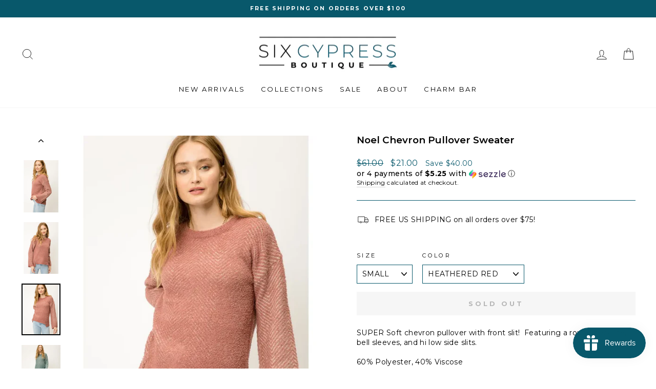

--- FILE ---
content_type: text/javascript
request_url: https://cdn.shopify.com/s/files/1/2988/8192/t/5/assets/fhs.lbl.20180227082005.js?164026883583028749?t=1519830454&shop=six-cypress.myshopify.com
body_size: 5283
content:
var FHSPROD=FHSPROD||new Object;FHSPROD.labelme=FHSPROD.labelme||new Object,FHSPROD.labelme.labels=[],FHSPROD.labelme.settings={add_wrapper:0,show_on_all_variant_images:0,mobile_ratio:"0.75",max_viewpot_ratio:"0.75",viewpot_ratio:"0.65",max_mobile_screen_width:425,support_mobile:1,support_small_viewpot:0,wrap_exact_img_tag:1,show_collection_page:1,show_product_page:1,show_product_page_related:1,stop_on_first_image:1,scale_on_hover:1,show_multiple_labels:1};var loadScript=function(url2,callback){var script=document.createElement("script");script.type="text/javascript",script.readyState?script.onreadystatechange=function(){(script.readyState=="loaded"||script.readyState=="complete")&&(script.onreadystatechange=null,callback())}:(script.onreadystatechange=callback,script.onload=callback),script.src=url2,document.body.appendChild(script)},labelInit=function(FHSPROD2,jQuery2){if(jQuery2.cookie=function(b,j,m){if(typeof j!="undefined"){m=m||{},j===null&&(j="",m.expires=-1);var e="";if(m.expires&&(typeof m.expires=="number"||m.expires.toUTCString)){var f;typeof m.expires=="number"?(f=new Date,f.setTime(f.getTime()+m.expires*24*60*60*1e3)):f=m.expires,e="; expires="+f.toUTCString()}var l=m.path?"; path="+m.path:"",g=m.domain?"; domain="+m.domain:"",a=m.secure?"; secure":"";document.cookie=[b,"=",encodeURIComponent(j),e,l,g,a].join("")}else{var d=null;if(document.cookie&&document.cookie!="")for(var k=document.cookie.split(";"),h=0;h<k.length;h++){var c=jQuery2.trim(k[h]);if(c.substring(0,b.length+1)==b+"="){d=decodeURIComponent(c.substring(b.length+1));break}}return d}},FHSPROD2.labelCookie={name:"fhs_label_me",setCookieStatus:function(){jQuery2.cookie(this.name,"installed")}},FHSPROD2.labelCookie.setCookieStatus(),FHSPROD2.labelme.loadedApp===!0)return;if(typeof FHSPROD2=="undefined")var FHSPROD2={};typeof FHSPROD2.labelme=="undefined"&&(FHSPROD2.labelme={}),typeof FHSPROD2.labelme.labels=="undefined"&&(FHSPROD2.labelme.labels=[]),typeof FHSPROD2.labelme.settings=="undefined"&&(FHSPROD2.labelme.settings={add_wrapper:0,max_mobile_screen_width:425,max_viewpot_ratio:.75,mobile_ratio:.65,show_on_all_variant_images:0,support_mobile:1,support_small_viewpot:1,viewpot_ratio:.65,wrap_exact_img_tag:0,show_collection_page:1,show_product_page:1,show_product_page_related:1,stop_on_first_image:0,scale_on_hover:1,show_multiple_labels:0}),typeof FHSPROD2.themeName=="undefined"&&(FHSPROD2.themeName="unknown",Shopify&&Shopify.theme&&(Shopify.theme.name&&Shopify.theme.name.toLowerCase().indexOf("venture")>=0?FHSPROD2.themeName="venture":Shopify.theme.name&&Shopify.theme.name.toLowerCase().indexOf("minimal")>=0?FHSPROD2.themeName="minimal":Shopify.theme.name&&Shopify.theme.name.toLowerCase().indexOf("debut")>=0?FHSPROD2.themeName="debut":Shopify.theme.name&&Shopify.theme.name.toLowerCase().indexOf("narrative")>=0?FHSPROD2.themeName="narrative":Shopify.theme.name&&Shopify.theme.name.toLowerCase().indexOf("jumpstart")>=0?FHSPROD2.themeName="jumpstart":Shopify.theme.name&&Shopify.theme.name.toLowerCase().indexOf("boundless")>=0?FHSPROD2.themeName="boundless":Shopify.theme.name&&Shopify.theme.name.toLowerCase().indexOf("simple")>=0?FHSPROD2.themeName="simple":Shopify.theme.name&&Shopify.theme.name.toLowerCase().indexOf("brooklyn")>=0?FHSPROD2.themeName="brooklyn":Shopify.theme.name&&Shopify.theme.name.toLowerCase().indexOf("pop")>=0?FHSPROD2.themeName="pop":Shopify.theme.name&&Shopify.theme.name.toLowerCase().indexOf("supply")>=0?FHSPROD2.themeName="supply":Shopify.theme.name&&Shopify.theme.name.toLowerCase().indexOf("launchpad")>=0&&(FHSPROD2.themeName="launchpad"))),FHSPROD2.isDefined=function(obj){return typeof obj!="undefined"},FHSPROD2.getPositionLeft=function(elem,strCssRule){return 0},FHSPROD2.getPositionTop=function(elem,strCssRule){return 0},FHSPROD2.getMarginW=function(elem,strCssRule){var bordT=elem.outerWidth()-elem.innerWidth(),paddT=elem.innerWidth()-elem.width(),margT=elem.outerWidth(!0)-elem.outerWidth();return margT/2},FHSPROD2.getMarginH=function(elem,strCssRule){var bordT=elem.outerHeight()-elem.innerHeight(),paddT=elem.innerHeight()-elem.height(),margT=elem.outerHeight(!0)-elem.outerHeight();return margT/2},FHSPROD2.getPadding=function(elem,strCssRule){var bordT=elem.outerWidth()-elem.innerWidth(),paddT=elem.innerWidth()-elem.width(),margT=elem.outerWidth(!0)-elem.outerWidth();return paddT},FHSPROD2.labelme.labelMain=function(variantId,image){for(var product=FHSPROD2.labelme.product_main,i=0;i<product.variants.length;i++){var variant=product.variants[i];if(variantId==variant.id)break}var match_count=0,labels=FHSPROD2.labelme.labels;for(var id in labels){var label=labels[id];if(!(label.type!=0&&label.exclude_products&&label.exclude_products.indexOf(product.id)>=0)){if(label.exclude_collections){for(var ids=label.exclude_collections.split(","),is_excluded=!1,i=0;i<ids.length;i++)if(product.collection_ids.indexOf(ids[i])>=0){is_excluded=!0;break}if(is_excluded==!0)continue}if(label.exclude_tags&&label.exclude_tags.length>0){for(var tags=label.exclude_tags.split(","),i=0;i<tags.length;i++)if(product.tags&&product.tags.indexOf(tags[i])>=0){is_excluded=!0;break}if(is_excluded==!0)continue}var condition=label.conditions;if(!(label.hide&&match_count>0)&&!(label.hasOwnProperty("show_on_product_pg")&&label.show_on_product_pg==0))if(match=FHSPROD2.labelme.matchLabel(product,label,image,FHSPROD2.labelme.showMatchLabelSingle),match){if(match_count++,FHSPROD2.labelme.settings.show_multiple_labels&&FHSPROD2.labelme.settings.show_multiple_labels==1)continue;break}else continue}}},FHSPROD2.labelme.showMatchLabelSingle=function(product,label,image,display_text){var i=jQuery2(image),pwidth=i.width(),pheight=i.height(),f=jQuery2(image).parents(".flickity-viewport"),i;f.length>0?i=f.first():i=jQuery2(image).parents(":not(a):not(ul):not(li)").first();var p=i.parent();if(i.addClass("fhs-parent"),FHSPROD2.labelme.settings.add_wrapper==1){if(i.parent().hasClass("fhs-wrapper")==!1){var p=jQuery2('<div class="fhs-wrapper fhs-product">').css({});i.wrap(p)}}else i.css("position","relative");var labelNodes=i.find('.fhs-image[data-label-id="'+label.id+'"]');if(labelNodes.length>0)labelNodes.first().show();else{var n=jQuery2("<div>");n.attr("data-label-id",label.id).attr("class","fhs-image "+label.css_class).attr("style",label.div_style+label.css_inline);var t=jQuery2("<div>");t.attr("style",label.text_style).text(display_text),n.append(t);var pos=label.position;if(n.css("position","absolute"),pos!="custom"){if(pos=="topleft")n.css("top","0%"),n.css("left","0%");else if(pos=="topright")n.css("top","0%"),n.css("right","0%");else if(pos=="topcenter"){var csize=label.size_type==0?(pwidth-label.width)/2/pwidth*100:(100-label.width)/2;n.css("top","0%"),n.css("left",csize+"%")}else if(pos=="bottomleft")n.css("bottom","0%"),n.css("left","0%");else if(pos=="bottomright")n.css("bottom","0%"),n.css("right","0%");else if(pos=="bottomcenter"){var csize=label.size_type==0?(pwidth-label.width)/2/pwidth*100:(100-label.width)/2;n.css("bottol","0%"),n.css("left",csize+"%")}else if(pos=="leftcenter"){var csize=label.size_type==0?(pheight-label.height)/2/pheight*100:(100-label.height)/2;n.css("top",csize+"%"),n.css("left","0%")}else if(pos=="rightcenter"){var csize=label.size_type==0?(pheight-label.height)/2/pheight*100:(100-label.height)/2;n.css("top",csize+"%"),n.css("right","0%")}else if(pos=="center"){var csize=label.size_type==0?(pwidth-label.width)/2/pwidth*100:(100-label.width)/2;n.css("top",csize+"%"),n.css("left",csize+"%")}}insertLabel(i,label,pwidth,pheight,n,display_text)}},FHSPROD2.labelme.matchLabel=function(product,label,image,callback){var type=label.type,display_text=label.display_text,match2=!1;if(label.include_tags&&label.include_tags.length>0){for(var tags=label.include_tags.split(","),i=0;i<tags.length;i++)if(product.tags&&product.tags.indexOf(tags[i])>=0){match2=!0;break}}if(label.apply_collections&&label.apply_collections!=""&&product.collection_ids){for(var ids=label.apply_collections.split(";"),i=0;i<ids.length;i++)if(product.collection_ids.indexOf(ids[i])>=0){match2=!0;break}}if(label.apply_products&&label.apply_products.length>0)for(var apply_products_length=label.apply_products.length,i=0;i<apply_products_length;i++){var p=label.apply_products[i];if(p.handle===product.handle||p.id==product.id){match2=!0;break}}if(type==5)product.total_quantity==0&&(match2=!0);else if(type==4)product.total_quantity>0&&product.total_quantity<=label.low_stock_quantity&&(display_text.indexOf("q")>=0&&(display_text=display_text.replace("q",product.total_quantity)),match2=!0);else if(type==3){if(label.expi_dt){var newDate=new Date;Date.parse(label.expi_dt)>=Date.parse(newDate.toString())&&(match2=!0)}}else if(type==2){var vlen=product.variants.length;if(vlen>0){for(var subMatch=!1,i=0;i<vlen;i++){var v=product.variants[i];if(v.compare_at_price_min&&v.compare_at_price_min>0&&v.price<v.compare_at_price_min?label.sale_percent>0?label.sale_percent<=(v.compare_at_price_min-v.price)/v.compare_at_price_min*100&&(display_text.indexOf("p")>=0&&(display_text=display_text.replace("p",Math.round((v.compare_at_price_min-v.price)/v.compare_at_price_min*100))),subMatch=!0):label.sale_amt>0?label.sale_amt*100<=v.compare_at_price_min-v.price&&(display_text.indexOf("p")>=0&&(display_text=display_text.replace("p",(v.compare_at_price_min-v.price)/100)),subMatch=!0):subMatch=!0:v.compare_at_price_max&&v.compare_at_price_max>0&&v.price<v.compare_at_price_max?label.sale_percent>0?label.sale_percent<=(v.compare_at_price_max-v.price)/v.compare_at_price_max*100&&(display_text.indexOf("p")>=0&&(display_text=display_text.replace("p",Math.round((v.compare_at_price_max-v.price)/v.compare_at_price_max*100))),subMatch=!0):label.sale_amt>0?label.sale_amt*100<=v.compare_at_price_max-v.price&&(display_text.indexOf("p")>=0&&(display_text=display_text.replace("p",(v.compare_at_price_max-v.price)/100)),subMatch=!0):subMatch=!0:v.compare_at_price&&v.compare_at_price>0&&v.price<v.compare_at_price&&(label.sale_percent>0?label.sale_percent<=(v.compare_at_price-v.price)/v.compare_at_price*100&&(display_text.indexOf("p")>=0&&(display_text=display_text.replace("p",Math.round((v.compare_at_price-v.price)/v.compare_at_price*100))),subMatch=!0):label.sale_amt>0?label.sale_amt*100<=v.compare_at_price-v.price&&(display_text.indexOf("p")>=0&&(display_text=display_text.replace("p",(v.compare_at_price-v.price)/100)),subMatch=!0):subMatch=!0),subMatch)break}match2==!1&&(match2=subMatch)}else product.compare_at_price_min&&product.compare_at_price_min>0&&product.price<product.compare_at_price_min?label.sale_percent>0?label.sale_percent<=(product.compare_at_price_min-product.price)/product.compare_at_price_min*100&&(display_text.indexOf("p")>=0&&(display_text=display_text.replace("p",Math.round((product.compare_at_price_min-product.price)/product.compare_at_price_min*100))),match2=!0):label.sale_amt>0?label.sale_amt*100<=product.compare_at_price_min-product.price&&(display_text.indexOf("p")>=0&&(display_text=display_text.replace("p",(product.compare_at_price_min-product.price)/100)),match2=!0):match2=!0:product.compare_at_price_max&&product.compare_at_price_max>0&&product.price<product.compare_at_price_max?label.sale_percent>0?label.sale_percent<=(product.compare_at_price_max-product.price)/product.compare_at_price_max*100&&(display_text.indexOf("p")>=0&&(display_text=display_text.replace("p",Math.round((product.compare_at_price_max-product.price)/product.compare_at_price_max*100))),match2=!0):label.sale_amt>0?label.sale_amt*100<=product.compare_at_price_max-product.price&&(display_text.indexOf("p")>=0&&(display_text=display_text.replace("p",(product.compare_at_price_max-product.price)/100)),match2=!0):match2=!0:product.compare_at_price&&product.compare_at_price>0&&product.price<product.compare_at_price&&(label.sale_percent>0?label.sale_percent<=(product.compare_at_price-product.price)/product.compare_at_price*100&&(display_text.indexOf("p")>=0&&(display_text=display_text.replace("p",Math.round((product.compare_at_price-product.price)/product.compare_at_price*100))),match2=!0):label.sale_amt>0?label.sale_amt*100<=product.compare_at_price-product.price&&(display_text.indexOf("p")>=0&&(display_text=display_text.replace("p",(product.compare_at_price-product.price)/100)),match2=!0):match2=!0)}else if(type==1&&(label.new_start_dt&&label.new_end_dt&&(product.published_at_max&&Date.parse(product.published_at_max.substring(0,10))>=Date.parse(label.new_start_dt)&&Date.parse(product.published_at_max.substring(0,10))<=Date.parse(label.new_end_dt)&&(match2=!0),product.published_at_min&&Date.parse(product.published_at_min.substring(0,10))>=Date.parse(label.new_start_dt)&&Date.parse(product.published_at_min.substring(0,10))<=Date.parse(label.new_end_dt)&&(match2=!0),product.created_at&&Date.parse(product.created_at.substring(0,10))>=Date.parse(label.new_start_dt)&&Date.parse(product.created_at.substring(0,10))<=Date.parse(label.new_end_dt)&&(match2=!0),product.published_at&&Date.parse(product.published_at.substring(0,10))>=Date.parse(label.new_start_dt)&&Date.parse(product.published_at.substring(0,10))<=Date.parse(label.new_end_dt)&&(match2=!0)),label.new_threshold>0)){var newDate=new Date;newDate.setDate(newDate.getDate()-label.new_threshold),product.published_at&&Date.parse(product.published_at.substring(0,10))>=Date.parse(newDate.toString())&&(match2=!0),product.created_at&&Date.parse(product.created_at.substring(0,10))>=Date.parse(newDate.toString())&&(match2=!0),product.published_at_min&&Date.parse(product.published_at_min.substring(0,10))>=Date.parse(newDate.toString())&&(match2=!0),product.published_at_max&&Date.parse(product.published_at_max.substring(0,10))>=Date.parse(newDate.toString())&&(match2=!0)}return match2&&callback(product,label,image,display_text),match2},FHSPROD2.labelme.labelList=function(product,image){var match_count=0,labels=FHSPROD2.labelme.labels;for(var id in labels){var label=labels[id];if(!(label.exclude_products&&label.exclude_products.indexOf(product.id)>=0)){if(label.exclude_collections){for(var ids=label.exclude_collections.split(","),is_excluded=!1,i=0;i<ids.length;i++)if(product.collection_ids.indexOf(ids[i])>=0){is_excluded=!0;break}if(is_excluded==!0)continue}if(label.exclude_tags&&label.exclude_tags.length>0){for(var tags=label.exclude_tags.split(","),i=0;i<tags.length;i++)if(product.tags&&product.tags.indexOf(tags[i])>=0){is_excluded=!0;break}if(is_excluded==!0)continue}var match2=!1;if(!(label.hide&&match_count>0)&&!(label.hasOwnProperty("show_on_collection_pg")&&label.show_on_collection_pg==0))if(match2=FHSPROD2.labelme.matchLabel(product,label,image,FHSPROD2.labelme.showMatchLabelCollection),match2){if(match_count++,FHSPROD2.labelme.settings.show_multiple_labels&&FHSPROD2.labelme.settings.show_multiple_labels==1)continue;break}else continue}}return null};function containerPadding(i,n){var padding=i.css("padding-left");padding!=""&&n.css("margin-left",padding),padding=i.css("padding-right"),padding!=""&&n.css("margin-right",padding),padding=i.css("padding-top"),padding!=""&&n.css("margin-top",padding),padding=i.css("padding-botom"),padding!=""&&n.css("margin-botom",padding)}function insertLabel(i,label,pwidth,pheight,n,display_text){if(label.size_type&&label.size_type==1){n.css("min-height","50px").css("min-width","50px"),i.append(n);return}containerPadding(i,n);var deviceWidth=window.innerWidth||document.body.clientWidth;if(FHSPROD2.labelme.settings&&FHSPROD2.labelme.settings.support_mobile==1&&FHSPROD2.labelme.settings.max_mobile_screen_width>=deviceWidth){if(display_text!=""){var style=n.children()[0].style;style.transform=style.transform+" scale("+FHSPROD2.labelme.settings.mobile_ratio+") ",style.webkitTransform=style.webkitTransform+" scale("+FHSPROD2.labelme.settings.mobile_ratio+") ",style.MozTransform=style.MozTransform+" scale("+FHSPROD2.labelme.settings.mobile_ratio+") ",style.msTransform=style.msTransform+" scale("+FHSPROD2.labelme.settings.mobile_ratio+") ",style.OTransform=style.OTransform+" scale("+FHSPROD2.labelme.settings.mobile_ratio+") ",style.transformOrigin="25% 25%"}if(label.mobile_width&&label.mobile_width>0)n.css("width",label.mobile_width+"px").css("height",label.mobile_height+"px"),i.append(n);else if(FHSPROD2.labelme.settings.mobile_ratio>0){var newWidth=parseInt(label.width*FHSPROD2.labelme.settings.mobile_ratio,10),newHeight=parseInt(label.height*FHSPROD2.labelme.settings.mobile_ratio,10);n.css("width",newWidth+"px").css("height",newHeight+"px"),label.mobile_width=newWidth,label.mobile_height=newHeight,i.append(n)}else i.append(n)}else if(FHSPROD2.labelme.settings&&FHSPROD2.labelme.settings.support_small_viewpot==1)if(FHSPROD2.labelme.settings.max_viewpot_ratio>0&&FHSPROD2.labelme.settings.max_viewpot_ratio<label.width/pwidth){if(display_text!=""){var style=n.children()[0].style;style.transform=style.transform+" scale("+FHSPROD2.labelme.settings.viewpot_ratio+") ",style.webkitTransform=style.webkitTransform+" scale("+FHSPROD2.labelme.settings.viewpot_ratio+") ",style.MozTransform=style.MozTransform+" scale("+FHSPROD2.labelme.settings.viewpot_ratio+") ",style.msTransform=style.msTransform+" scale("+FHSPROD2.labelme.settings.viewpot_ratio+") ",style.OTransform=style.OTransform+" scale("+FHSPROD2.labelme.settings.viewpot_ratio+") ",style.transformOrigin="25% 25%"}if(label.viewpotWidth&&label.viewportHeight)n.css("width",label.viewpotWidth+"px").css("height",label.viewpotHeight+"px"),i.append(n);else{var newWidth=parseInt(label.width*FHSPROD2.labelme.settings.viewpot_ratio,10),newHeight=parseInt(label.height*FHSPROD2.labelme.settings.viewpot_ratio,10);n.css("width",newWidth+"px").css("height",newHeight+"px"),label.viewpotWidth=newWidth,label.viewpotHeight=newHeight,i.append(n)}}else i.append(n);else i.append(n)}FHSPROD2.labelme.showMatchLabelCollection=function(product,label,image,display_text){var p=jQuery2(image),img=jQuery2("img",p),pheight=p.height(),pwidth=p.width();pheight==0&&img.length>0&&(pheight=img[0].height),pwidth==0&&img.length>0&&(pwidth=img[0].width);var i=jQuery2(image).parent(":not(a)").first();if(i.addClass("fhs-parent"),FHSPROD2.labelme.settings.wrap_exact_img_tag==1){p.find("img").length>0&&(i=p.find("img"));var p=jQuery2('<div class="fhs-wrapper fhs-collection">').css({});i.eq(0).wrap(p),i=jQuery2(image).parent(":not(a)").find(".fhs-wrapper")}else if(FHSPROD2.labelme.settings.add_wrapper==1){var p=jQuery2('<div class="fhs-wrapper fhs-collection">').css({"margin-left":FHSPROD2.getMarginW(p),"margin-right":FHSPROD2.getMarginW(p),"margin-top":FHSPROD2.getMarginH(p),"margin-bottom":FHSPROD2.getMarginH(p),position:"relative",padding:FHSPROD2.getPadding(p)});i.eq(0).wrap(p)}else i.css({position:"relative"});var l=i.find('.fhs-image[data-label-id="'+label.id+'"]',image);if(l.length>0)l.first().show();else{var n=jQuery2("<div>");n.attr("data-label-id",label.id).attr("class","fhs-image "+label.css_class).attr("style",label.div_style+label.css_inline);var t=jQuery2("<div>");t.attr("style",label.text_style).text(display_text),n.append(t);var pos=label.position;if(n.css("position","absolute"),pos!="custom"){if(pos=="topleft")n.css("top","0%"),n.css("left","0%");else if(pos=="topright")n.css("top","0%"),n.css("right","0%");else if(pos=="topcenter"){var csize=label.size_type==0?(pwidth-label.width)/2/pwidth*100:(100-label.width)/2;n.css("top","0%"),n.css("left",csize+"%")}else if(pos=="bottomleft")n.css("bottom","0%"),n.css("left","0%");else if(pos=="bottomright")n.css("bottom","0%"),n.css("right","0%");else if(pos=="bottomcenter"){var csize=label.size_type==0?(pwidth-label.width)/2/pwidth*100:(100-label.width)/2;n.css("bottol","0%"),n.css("left",csize+"%")}else if(pos=="leftcenter"){var csize=label.size_type==0?(pheight-label.height)/2/pheight*100:(100-label.height)/2;n.css("top",csize+"%"),n.css("left","0%")}else if(pos=="rightcenter"){var csize=label.size_type==0?(pheight-label.height)/2/pheight*100:(100-label.height)/2;n.css("top",csize+"%"),n.css("right","0%")}else if(pos=="center"){var csize=label.size_type==0?(pwidth-label.width)/2/pwidth*100:(100-label.width)/2;n.css("top",csize+"%"),n.css("left",csize+"%")}}insertLabel(i,label,pwidth,pheight,n,display_text)}};function loadCSS(href){var cssLink=$('<link rel="stylesheet" type="text/css" href="'+href+'">');jQuery2("head").append(cssLink)}function loadFont(fontName){loadCSS("https://fonts.googleapis.com/css?family="+fontName)}function findProductListImages(){var productImages;return FHSPROD2.themeName=="simple"||FHSPROD2.themeName=="jumpstart"?productImages=jQuery2('a[href*="/products/"]:not([href*=".jp"]):not(form a[href*="/products/"]):not([href*=".JP"]):not([href*=".png"]):not([href*=".PNG"]):not(.share-twitter):not(.share-facebook):not(.share-pinterest):not(.share-google)').has('img[src*="/products/"], img[src*="/no-image"]'):productImages=jQuery2('a[href*="/products/"]:not([href*=".jp"]):not(form a[href*="/products/"]):not([href*=".JP"]):not([href*=".png"]):not([href*=".PNG"]):not(.share-twitter):not(.share-facebook):not(.share-pinterest):not(.share-google):not(.mobile-nav)'),productImages}function findProductMainImages(){var img_src="",first_src="";FHSPROD2.labelme.product_main.images[0]&&(first_src=FHSPROD2.labelme.product_main.images[0].src,img_src=FHSPROD2.labelme.product_main.images[0].src,img_src=img_src.substr(0,img_src.indexOf(".")));var i,matches,images=[],allImages=jQuery2('img[src*="/products/"][src*="/cdn.shopify.com/s/files/"][src*=".jp"],img[src*="/products/"][src*="/cdn.shopify.com/s/files/"][src*=".JP"],img[src*="/products/"][src*="/cdn.shopify.com/s/files/"][src*=".png"],img[src*="/products/"][src*="/cdn.shopify.com/s/files/"][src*=".PNG"]');if(FHSPROD2.labelme.settings.show_on_all_variant_images==0&&img_src!=""){var firstImages;if(FHSPROD2.themeName=="minimal"?firstImages=allImages:firstImages=jQuery2('img[src*="'+img_src+'"]'),firstImages.length>0){for(i=0;i<firstImages.length;i++)if(matches=firstImages[i].src.match(/(.*\/[\w\-\_\.]+)(\_0|\_4|\_3|\_2|\_1|\_8|\_7|\_6|\_5)\.(\w{2,4})/),matches&&matches[2]&&matches[2]!="_4"&&matches[2]!="_3"&&matches[2]!="_2"&&matches[2]!="_1"&&matches[2]!="_0"&&jQuery2(firstImages[i]).is(":visible")){if(images.push(firstImages[i]),FHSPROD2.themeName!="minimal"&&FHSPROD2.labelme.settings.stop_on_first_image==1)break}else if(jQuery2(firstImages[i]).is(":visible")&&(images.push(firstImages[i]),FHSPROD2.themeName!="minimal"&&FHSPROD2.labelme.settings.stop_on_first_image==1))break;if(images.length==0&&allImages.length>0&&images.push(firstImages[0]),FHSPROD2.themeName=="minimal"){var maxWidth=0,mainImage;return jQuery2(images).each(function(index,image){var currentWidth=image.width;currentWidth>maxWidth&&(maxWidth=currentWidth,mainImage=image)}),jQuery2(mainImage)}}else allImages.length>0&&images.push(allImages[0]);images.length==0&&firstImages.length>0&&images.push(firstImages[0])}else{for(var pimage,ilen=allImages.length,j=0;j<FHSPROD2.labelme.product_main.images.length;j++)if(pimage=FHSPROD2.labelme.product_main.images[j],matches=pimage.src.match(/(.*\/[\w\-\_\.]+)\.(\w{2,4})/),matches&&matches[1]&&matches[1].length>0){var matchImages=jQuery2('img[src*="'+matches[1]+'"]');matchImages.length>0&&images.push(matchImages)}if(images.length==0){var imageQuery="";for(i=0;i<FHSPROD2.labelme.product_main.images.length;i++)imageQuery+='img[src*="'+FHSPROD2.labelme.product_main.images[i].src+'"],';imageQuery=imageQuery.replace(/,(?=[^,]*$)/,""),images.push(jQuery2(imageQuery))}}return images}function getVariantId(){var variantId=null;return variantId}function executeQuery(arrProductImages,queryUrl){jQuery2.ajax({url:queryUrl,dataType:"text",type:"post",success:function(text){try{if(text.indexOf("START_FHSPROD")>=0&&(text=text.substring(text.indexOf("START_FHSPROD")+13,text.lastIndexOf("END_FHSPROD"))),json=JSON.parse(text),json&&json.results){for(var rlen=json.results.length,i=0;i<rlen;i++)FHSPROD2.labelme.products[json.results[i].handle]=json.results[i];showLabels(arrProductImages)}}catch(err){console.error(err)}}})}function searchMainProductByHandle(queryUrl){jQuery2.ajax({url:queryUrl,dataType:"text",type:"post",success:function(text){try{if(text.indexOf("START_FHSPROD")>=0&&(text=text.substring(text.indexOf("START_FHSPROD")+13,text.lastIndexOf("END_FHSPROD"))),json=JSON.parse(text),json&&json.results)for(var rlen=json.results.length,i=0;i<rlen;i++){FHSPROD2.labelme.product_main=json.results[i];for(var images=findProductMainImages(),ilen=images.length,i=0;i<ilen;i++){var i=jQuery2(images[i]);FHSPROD2.labelme.labelMain(FHSPROD2.labelme.product_main.variants[0].id,i)}break}}catch(err){console.debug(err)}}})}FHSPROD2.labelme.productImages={};function queryProduct(arrProductImages){for(var fullQuery="",idx=0,startSlice=0,ilen=arrProductImages.length,arrProductImagesQuery=[],i=0;i<ilen;i++){var product=arrProductImages[i],splits=jQuery2(product).attr("href").split("/"),handle=splits[splits.length-1].split("?")[0];if(handle.indexOf("#")>0&&(handle=handle.substring(0,handle.indexOf("#"))),jQuery2("#fhs_meta_"+handle).length>0){var prodmeta=JSON.parse(jQuery2("#fhs_meta_"+handle).get(0).innerText);FHSPROD2.labelme.products[handle]=prodmeta,showLabels_Single(product,handle)}else idx++,arrProductImagesQuery.push(product),fullQuery.length>0&&(fullQuery+=" OR "),fullQuery+='handle:"'+handle+'"',idx>=20&&arrProductImagesQuery.length>0&&(fullQuery="/search.js?view=fhsprod-labelme-json&q="+fullQuery,executeQuery(arrProductImagesQuery,fullQuery),arrProductImagesQuery=[],startSlice+=idx,fullQuery="",idx=0)}idx>0&&arrProductImagesQuery.length>0&&(fullQuery="/search.js?view=fhsprod-labelme-json&q="+fullQuery,executeQuery(arrProductImagesQuery,fullQuery),fullQuery="")}function showLabels(arrProductImages){for(var ilen=arrProductImages.length,i=0;i<ilen;i++){var productImage=arrProductImages[i],splits=jQuery2(productImage).attr("href").split("/"),handle=splits[splits.length-1].split("?")[0];handle.indexOf("#")>0&&(handle=handle.substring(0,handle.indexOf("#"))),FHSPROD2.labelme.productImages.hasOwnProperty(handle)||(FHSPROD2.labelme.productImages[handle]=productImage);var product=FHSPROD2.labelme.products[handle];product&&FHSPROD2.labelme.labelList(product,productImage)}}function showLabels_Single(productImage,handle){FHSPROD2.labelme.productImages.hasOwnProperty(handle)||(FHSPROD2.labelme.productImages[handle]=productImage);var product=FHSPROD2.labelme.products[handle];product&&FHSPROD2.labelme.labelList(product,productImage)}function addClassCss(){var cssVal="";FHSPROD2.labelme.settings.scale_on_hover==1&&(cssVal="div.fhs-image:hover{ -webkit-transition: all 200ms ease-in!important;-webkit-transform: scale(1.1)!important;-ms-transition: all 200ms ease-in!important;-ms-transform: scale(1.1)!important;-moz-transition: all 200ms ease-in!important;-moz-transform: scale(1.1)!important;transition: all 200ms ease-in!important;transform: scale(1.1)!important;}"),FHSPROD2.themeName&&FHSPROD2.themeName=="venture"&&(cssVal+="div.fhs-wrapper {height: 255px;margin-bottom: 60px;}"),jQuery2("<style>").attr("type","text/css").html(cssVal).appendTo("head")}function processCollectionLabels(thirdPartiesProductImages){if((typeof FHSPROD2.labelme.settings.show_collection_page=="undefined"||FHSPROD2.labelme.settings.show_collection_page==1)&&(typeof FHSPROD2.labelme.pg=="undefined"||FHSPROD2.labelme.pg=="collection"||FHSPROD2.labelme.pg==""||FHSPROD2.labelme.pg=="product")){var arrProductImages;typeof thirdPartiesProductImages=="undefined"?arrProductImages=findProductListImages():arrProductImages=thirdPartiesProductImages,typeof FHSPROD2.labelme.product_list=="undefined"&&(FHSPROD2.labelme.product_list=[]),FHSPROD2.labelme.products={},typeof FHSPROD_product_list!="undefined"&&(FHSPROD2.labelme.product_list=FHSPROD_product_list),FHSPROD2.labelme.product_list&&jQuery2.each(FHSPROD2.labelme.product_list,function(i,product){FHSPROD2.labelme.products[product.handle]=product}),FHSPROD2.labelme.product_front&&jQuery2.each(FHSPROD2.labelme.product_front,function(i,product){FHSPROD2.labelme.products[product.handle]=product}),(FHSPROD2.labelme.pg!="product"||FHSPROD2.labelme.pg=="product"&&(typeof FHSPROD2.labelme.settings.show_product_page_related=="undefined"||FHSPROD2.labelme.settings.show_product_page_related==1))&&(FHSPROD2.labelme.product_list.length==0?queryProduct(arrProductImages):showLabels(arrProductImages))}}function observeElement(id){var target=document.getElementById(id),timeoutVar,observer=new MutationObserver(function(mutations){mutations.forEach(function(mutation){clearTimeout(timeoutVar),timeoutVar=setTimeout(function(){processCollectionLabels()},500)})}),config={attributes:!0,childList:!0,characterData:!0};observer.observe(target,config)}function identifyPage(){FHSPROD2.labelme.pg="collection";var storeURL=window.location.pathname;if(storeURL){var matches=storeURL.match(/(.*)\/(.[products]+)\/(.*)/);matches&&matches[3]?FHSPROD2.labelme.pg="product":storeURL.indexOf("collections")>0?FHSPROD2.labelme.pg="collection":storeURL.indexOf("blogs")>0?FHSPROD2.labelme.pg="blog":storeURL.indexOf("pages")>0?FHSPROD2.labelme.pg="page":storeURL.indexOf("search")>0&&(FHSPROD2.labelme.pg="search")}}jQuery2(document).ready(function(){try{identifyPage(),addClassCss(),(FHSPROD2.themeName=="brooklyn"||FHSPROD2.themeName=="pop"||FHSPROD2.themeName=="supply"||FHSPROD2.themeName=="narrative"||FHSPROD2.themeName=="minimal"||FHSPROD2.themeName=="boundless"||FHSPROD2.themeName=="venture"||FHSPROD2.themeName=="simple"||FHSPROD2.themeName=="debut"||FHSPROD2.themeName=="jumpstart"||FHSPROD2.themeName=="launchpad")&&(FHSPROD2.labelme.settings.wrap_exact_img_tag=0),jQuery2("div.fhs-wrapper").remove();for(var llen=FHSPROD2.labelme.labels.length,i=0;i<llen;i++){var label=FHSPROD2.labelme.labels[i];label.font_name&&loadFont(label.font_name)}if(typeof FHSPROD2.labelme.pg=="undefined"&&(typeof FHSPROD2.labelme.settings.show_product_page=="undefined"||FHSPROD2.labelme.settings.show_product_page==1)){var storeURL=window.location.pathname;if(storeURL){var matches=storeURL.match(/(.*)\/(.[products]+)\/(.*)/);if(matches&&matches[3]){FHSPROD2.labelme.pg="product",storeURL=matches[3],storeURL.indexOf("?")>-1&&(storeURL=url.substr(0,storeURL.indexOf("?")));var q='handle:"'+storeURL+'"';q="/search.js?view=fhsprod-labelme-json&q="+q,searchMainProductByHandle(q)}}}else if(FHSPROD2.labelme.pg=="product"&&(typeof FHSPROD2.labelme.settings.show_product_page=="undefined"||FHSPROD2.labelme.settings.show_product_page==1))for(var images=findProductMainImages(),ilen=images.length,i=0;i<ilen;i++){var image=images[i];if(image){var variantId=getVariantId();variantId||(variantId=FHSPROD2.labelme.product_main.variants[0].id),FHSPROD2.labelme.labelMain(variantId,jQuery2(image))}}processCollectionLabels(),jQuery2(".fhs-image").css("display","block"),(typeof FHSPROD2.labelme.settings.show_collection_page=="undefined"||FHSPROD2.labelme.pg=="product")&&setTimeout(function(){processCollectionLabels()},2e3)}catch(e){console.error(e)}})};FHSPROD.labelme.loadedJs===!0?FHSPROD.labelme.jQuery(document).ready(function(){labelInit(FHSPROD,FHSPROD.labelme.jQuery)}):typeof jQuery=="undefined"?loadScript("//code.jquery.com/jquery-1.11.1.min.js",function(){FHSPROD.jQuery=jQuery.noConflict(!0),FHSPROD.jQuery(document).ready(function(){labelInit(FHSPROD,FHSPROD.jQuery)})}):jQuery(document).ready(function(){labelInit(FHSPROD,jQuery)});
//# sourceMappingURL=/s/files/1/2988/8192/t/5/assets/fhs.lbl.20180227082005.js.map?164026883583028749%3Ft=1519830454&shop=six-cypress.myshopify.com


--- FILE ---
content_type: text/javascript; charset=utf-8
request_url: https://sixpluscypress.com/products/routeins.js
body_size: 2723
content:
{"id":3811895672880,"title":"Shipping Protection by Route","handle":"routeins","description":"\n      Route provides protection for shipments that are lost, broken, or stolen.\n      Add Route to your cart at checkout to enable protection.\n      \u003cp\u003eVisit \u003ca href=\"https:\/\/route.com\"\u003eroute.com\u003c\/a\u003e to learn more.\u003c\/p\u003e\n    ","published_at":"2020-09-25T15:18:30-05:00","created_at":"2019-07-11T15:13:40-05:00","vendor":"Route","type":"Insurance","tags":[],"price":98,"price_min":98,"price_max":14038,"available":true,"price_varies":true,"compare_at_price":null,"compare_at_price_min":0,"compare_at_price_max":0,"compare_at_price_varies":false,"variants":[{"id":29102880718896,"title":"$0.98","option1":"$0.98","option2":null,"option3":null,"sku":"ROUTEINS10","requires_shipping":false,"taxable":false,"featured_image":{"id":43545786089693,"product_id":3811895672880,"position":1,"created_at":"2025-03-19T14:42:01-05:00","updated_at":"2025-03-19T14:42:06-05:00","alt":null,"width":2048,"height":2048,"src":"https:\/\/cdn.shopify.com\/s\/files\/1\/2988\/8192\/files\/route-package-protection-logo-v3.png?v=1742413326","variant_ids":[29102880718896,29102880751664,29102880784432,29102880817200,29102880849968,29102880882736,29102880915504,29102880948272,29102880981040,29102881013808,29102881046576,29102881079344,29102881112112,29102881144880,29102881177648,29102881210416,29102881243184,29102881275952,29102881308720,29102881341488,29102881374256,29102881407024,29102881439792,29102881472560,29102881505328,29102881538096,29102881570864,29102881603632,29102881636400,29102881669168,29102881701936,29102881734704,29102881767472,29102881800240,29102881833008,29102881865776,29102881898544,29102881931312,29102881964080,29102881996848,29102882029616,29102882095152,29102882160688,29102882226224,29102882291760,29102882324528,29102882357296,29102882390064,29102882422832,29102882455600,29102882488368,29102882521136,29102882553904,29102882586672,29102882619440,29102882652208,29102882684976,29102882717744,29102882750512,29102882783280,29102882816048,29102882848816,29102882881584,29102882914352,29102882947120,29102882979888,29102883012656,29102883045424,29102883078192,29102883110960,29102883143728,29102883176496,29102883209264,29102883242032,29102883274800,29102883307568]},"available":true,"name":"Shipping Protection by Route - $0.98","public_title":"$0.98","options":["$0.98"],"price":98,"weight":0,"compare_at_price":null,"inventory_management":null,"barcode":"850006768103","featured_media":{"alt":null,"id":35644105654493,"position":1,"preview_image":{"aspect_ratio":1.0,"height":2048,"width":2048,"src":"https:\/\/cdn.shopify.com\/s\/files\/1\/2988\/8192\/files\/route-package-protection-logo-v3.png?v=1742413326"}},"requires_selling_plan":false,"selling_plan_allocations":[]},{"id":29102880751664,"title":"$1.15","option1":"$1.15","option2":null,"option3":null,"sku":"ROUTEINS11","requires_shipping":false,"taxable":false,"featured_image":{"id":43545786089693,"product_id":3811895672880,"position":1,"created_at":"2025-03-19T14:42:01-05:00","updated_at":"2025-03-19T14:42:06-05:00","alt":null,"width":2048,"height":2048,"src":"https:\/\/cdn.shopify.com\/s\/files\/1\/2988\/8192\/files\/route-package-protection-logo-v3.png?v=1742413326","variant_ids":[29102880718896,29102880751664,29102880784432,29102880817200,29102880849968,29102880882736,29102880915504,29102880948272,29102880981040,29102881013808,29102881046576,29102881079344,29102881112112,29102881144880,29102881177648,29102881210416,29102881243184,29102881275952,29102881308720,29102881341488,29102881374256,29102881407024,29102881439792,29102881472560,29102881505328,29102881538096,29102881570864,29102881603632,29102881636400,29102881669168,29102881701936,29102881734704,29102881767472,29102881800240,29102881833008,29102881865776,29102881898544,29102881931312,29102881964080,29102881996848,29102882029616,29102882095152,29102882160688,29102882226224,29102882291760,29102882324528,29102882357296,29102882390064,29102882422832,29102882455600,29102882488368,29102882521136,29102882553904,29102882586672,29102882619440,29102882652208,29102882684976,29102882717744,29102882750512,29102882783280,29102882816048,29102882848816,29102882881584,29102882914352,29102882947120,29102882979888,29102883012656,29102883045424,29102883078192,29102883110960,29102883143728,29102883176496,29102883209264,29102883242032,29102883274800,29102883307568]},"available":true,"name":"Shipping Protection by Route - $1.15","public_title":"$1.15","options":["$1.15"],"price":115,"weight":0,"compare_at_price":null,"inventory_management":null,"barcode":"850006768110","featured_media":{"alt":null,"id":35644105654493,"position":1,"preview_image":{"aspect_ratio":1.0,"height":2048,"width":2048,"src":"https:\/\/cdn.shopify.com\/s\/files\/1\/2988\/8192\/files\/route-package-protection-logo-v3.png?v=1742413326"}},"requires_selling_plan":false,"selling_plan_allocations":[]},{"id":29102880784432,"title":"$1.35","option1":"$1.35","option2":null,"option3":null,"sku":"ROUTEINS12","requires_shipping":false,"taxable":false,"featured_image":{"id":43545786089693,"product_id":3811895672880,"position":1,"created_at":"2025-03-19T14:42:01-05:00","updated_at":"2025-03-19T14:42:06-05:00","alt":null,"width":2048,"height":2048,"src":"https:\/\/cdn.shopify.com\/s\/files\/1\/2988\/8192\/files\/route-package-protection-logo-v3.png?v=1742413326","variant_ids":[29102880718896,29102880751664,29102880784432,29102880817200,29102880849968,29102880882736,29102880915504,29102880948272,29102880981040,29102881013808,29102881046576,29102881079344,29102881112112,29102881144880,29102881177648,29102881210416,29102881243184,29102881275952,29102881308720,29102881341488,29102881374256,29102881407024,29102881439792,29102881472560,29102881505328,29102881538096,29102881570864,29102881603632,29102881636400,29102881669168,29102881701936,29102881734704,29102881767472,29102881800240,29102881833008,29102881865776,29102881898544,29102881931312,29102881964080,29102881996848,29102882029616,29102882095152,29102882160688,29102882226224,29102882291760,29102882324528,29102882357296,29102882390064,29102882422832,29102882455600,29102882488368,29102882521136,29102882553904,29102882586672,29102882619440,29102882652208,29102882684976,29102882717744,29102882750512,29102882783280,29102882816048,29102882848816,29102882881584,29102882914352,29102882947120,29102882979888,29102883012656,29102883045424,29102883078192,29102883110960,29102883143728,29102883176496,29102883209264,29102883242032,29102883274800,29102883307568]},"available":true,"name":"Shipping Protection by Route - $1.35","public_title":"$1.35","options":["$1.35"],"price":135,"weight":0,"compare_at_price":null,"inventory_management":null,"barcode":"850006768127","featured_media":{"alt":null,"id":35644105654493,"position":1,"preview_image":{"aspect_ratio":1.0,"height":2048,"width":2048,"src":"https:\/\/cdn.shopify.com\/s\/files\/1\/2988\/8192\/files\/route-package-protection-logo-v3.png?v=1742413326"}},"requires_selling_plan":false,"selling_plan_allocations":[]},{"id":29102880817200,"title":"$1.55","option1":"$1.55","option2":null,"option3":null,"sku":"ROUTEINS13","requires_shipping":false,"taxable":false,"featured_image":{"id":43545786089693,"product_id":3811895672880,"position":1,"created_at":"2025-03-19T14:42:01-05:00","updated_at":"2025-03-19T14:42:06-05:00","alt":null,"width":2048,"height":2048,"src":"https:\/\/cdn.shopify.com\/s\/files\/1\/2988\/8192\/files\/route-package-protection-logo-v3.png?v=1742413326","variant_ids":[29102880718896,29102880751664,29102880784432,29102880817200,29102880849968,29102880882736,29102880915504,29102880948272,29102880981040,29102881013808,29102881046576,29102881079344,29102881112112,29102881144880,29102881177648,29102881210416,29102881243184,29102881275952,29102881308720,29102881341488,29102881374256,29102881407024,29102881439792,29102881472560,29102881505328,29102881538096,29102881570864,29102881603632,29102881636400,29102881669168,29102881701936,29102881734704,29102881767472,29102881800240,29102881833008,29102881865776,29102881898544,29102881931312,29102881964080,29102881996848,29102882029616,29102882095152,29102882160688,29102882226224,29102882291760,29102882324528,29102882357296,29102882390064,29102882422832,29102882455600,29102882488368,29102882521136,29102882553904,29102882586672,29102882619440,29102882652208,29102882684976,29102882717744,29102882750512,29102882783280,29102882816048,29102882848816,29102882881584,29102882914352,29102882947120,29102882979888,29102883012656,29102883045424,29102883078192,29102883110960,29102883143728,29102883176496,29102883209264,29102883242032,29102883274800,29102883307568]},"available":true,"name":"Shipping Protection by Route - $1.55","public_title":"$1.55","options":["$1.55"],"price":155,"weight":0,"compare_at_price":null,"inventory_management":null,"barcode":"850006768134","featured_media":{"alt":null,"id":35644105654493,"position":1,"preview_image":{"aspect_ratio":1.0,"height":2048,"width":2048,"src":"https:\/\/cdn.shopify.com\/s\/files\/1\/2988\/8192\/files\/route-package-protection-logo-v3.png?v=1742413326"}},"requires_selling_plan":false,"selling_plan_allocations":[]},{"id":29102880849968,"title":"$1.75","option1":"$1.75","option2":null,"option3":null,"sku":"ROUTEINS14","requires_shipping":false,"taxable":false,"featured_image":{"id":43545786089693,"product_id":3811895672880,"position":1,"created_at":"2025-03-19T14:42:01-05:00","updated_at":"2025-03-19T14:42:06-05:00","alt":null,"width":2048,"height":2048,"src":"https:\/\/cdn.shopify.com\/s\/files\/1\/2988\/8192\/files\/route-package-protection-logo-v3.png?v=1742413326","variant_ids":[29102880718896,29102880751664,29102880784432,29102880817200,29102880849968,29102880882736,29102880915504,29102880948272,29102880981040,29102881013808,29102881046576,29102881079344,29102881112112,29102881144880,29102881177648,29102881210416,29102881243184,29102881275952,29102881308720,29102881341488,29102881374256,29102881407024,29102881439792,29102881472560,29102881505328,29102881538096,29102881570864,29102881603632,29102881636400,29102881669168,29102881701936,29102881734704,29102881767472,29102881800240,29102881833008,29102881865776,29102881898544,29102881931312,29102881964080,29102881996848,29102882029616,29102882095152,29102882160688,29102882226224,29102882291760,29102882324528,29102882357296,29102882390064,29102882422832,29102882455600,29102882488368,29102882521136,29102882553904,29102882586672,29102882619440,29102882652208,29102882684976,29102882717744,29102882750512,29102882783280,29102882816048,29102882848816,29102882881584,29102882914352,29102882947120,29102882979888,29102883012656,29102883045424,29102883078192,29102883110960,29102883143728,29102883176496,29102883209264,29102883242032,29102883274800,29102883307568]},"available":true,"name":"Shipping Protection by Route - $1.75","public_title":"$1.75","options":["$1.75"],"price":175,"weight":0,"compare_at_price":null,"inventory_management":null,"barcode":"850006768141","featured_media":{"alt":null,"id":35644105654493,"position":1,"preview_image":{"aspect_ratio":1.0,"height":2048,"width":2048,"src":"https:\/\/cdn.shopify.com\/s\/files\/1\/2988\/8192\/files\/route-package-protection-logo-v3.png?v=1742413326"}},"requires_selling_plan":false,"selling_plan_allocations":[]},{"id":29102880882736,"title":"$1.95","option1":"$1.95","option2":null,"option3":null,"sku":"ROUTEINS15","requires_shipping":false,"taxable":false,"featured_image":{"id":43545786089693,"product_id":3811895672880,"position":1,"created_at":"2025-03-19T14:42:01-05:00","updated_at":"2025-03-19T14:42:06-05:00","alt":null,"width":2048,"height":2048,"src":"https:\/\/cdn.shopify.com\/s\/files\/1\/2988\/8192\/files\/route-package-protection-logo-v3.png?v=1742413326","variant_ids":[29102880718896,29102880751664,29102880784432,29102880817200,29102880849968,29102880882736,29102880915504,29102880948272,29102880981040,29102881013808,29102881046576,29102881079344,29102881112112,29102881144880,29102881177648,29102881210416,29102881243184,29102881275952,29102881308720,29102881341488,29102881374256,29102881407024,29102881439792,29102881472560,29102881505328,29102881538096,29102881570864,29102881603632,29102881636400,29102881669168,29102881701936,29102881734704,29102881767472,29102881800240,29102881833008,29102881865776,29102881898544,29102881931312,29102881964080,29102881996848,29102882029616,29102882095152,29102882160688,29102882226224,29102882291760,29102882324528,29102882357296,29102882390064,29102882422832,29102882455600,29102882488368,29102882521136,29102882553904,29102882586672,29102882619440,29102882652208,29102882684976,29102882717744,29102882750512,29102882783280,29102882816048,29102882848816,29102882881584,29102882914352,29102882947120,29102882979888,29102883012656,29102883045424,29102883078192,29102883110960,29102883143728,29102883176496,29102883209264,29102883242032,29102883274800,29102883307568]},"available":true,"name":"Shipping Protection by Route - $1.95","public_title":"$1.95","options":["$1.95"],"price":195,"weight":0,"compare_at_price":null,"inventory_management":null,"barcode":"850006768158","featured_media":{"alt":null,"id":35644105654493,"position":1,"preview_image":{"aspect_ratio":1.0,"height":2048,"width":2048,"src":"https:\/\/cdn.shopify.com\/s\/files\/1\/2988\/8192\/files\/route-package-protection-logo-v3.png?v=1742413326"}},"requires_selling_plan":false,"selling_plan_allocations":[]},{"id":29102880915504,"title":"$2.15","option1":"$2.15","option2":null,"option3":null,"sku":"ROUTEINS16","requires_shipping":false,"taxable":false,"featured_image":{"id":43545786089693,"product_id":3811895672880,"position":1,"created_at":"2025-03-19T14:42:01-05:00","updated_at":"2025-03-19T14:42:06-05:00","alt":null,"width":2048,"height":2048,"src":"https:\/\/cdn.shopify.com\/s\/files\/1\/2988\/8192\/files\/route-package-protection-logo-v3.png?v=1742413326","variant_ids":[29102880718896,29102880751664,29102880784432,29102880817200,29102880849968,29102880882736,29102880915504,29102880948272,29102880981040,29102881013808,29102881046576,29102881079344,29102881112112,29102881144880,29102881177648,29102881210416,29102881243184,29102881275952,29102881308720,29102881341488,29102881374256,29102881407024,29102881439792,29102881472560,29102881505328,29102881538096,29102881570864,29102881603632,29102881636400,29102881669168,29102881701936,29102881734704,29102881767472,29102881800240,29102881833008,29102881865776,29102881898544,29102881931312,29102881964080,29102881996848,29102882029616,29102882095152,29102882160688,29102882226224,29102882291760,29102882324528,29102882357296,29102882390064,29102882422832,29102882455600,29102882488368,29102882521136,29102882553904,29102882586672,29102882619440,29102882652208,29102882684976,29102882717744,29102882750512,29102882783280,29102882816048,29102882848816,29102882881584,29102882914352,29102882947120,29102882979888,29102883012656,29102883045424,29102883078192,29102883110960,29102883143728,29102883176496,29102883209264,29102883242032,29102883274800,29102883307568]},"available":true,"name":"Shipping Protection by Route - $2.15","public_title":"$2.15","options":["$2.15"],"price":215,"weight":0,"compare_at_price":null,"inventory_management":null,"barcode":"850006768165","featured_media":{"alt":null,"id":35644105654493,"position":1,"preview_image":{"aspect_ratio":1.0,"height":2048,"width":2048,"src":"https:\/\/cdn.shopify.com\/s\/files\/1\/2988\/8192\/files\/route-package-protection-logo-v3.png?v=1742413326"}},"requires_selling_plan":false,"selling_plan_allocations":[]},{"id":29102880948272,"title":"$2.35","option1":"$2.35","option2":null,"option3":null,"sku":"ROUTEINS17","requires_shipping":false,"taxable":false,"featured_image":{"id":43545786089693,"product_id":3811895672880,"position":1,"created_at":"2025-03-19T14:42:01-05:00","updated_at":"2025-03-19T14:42:06-05:00","alt":null,"width":2048,"height":2048,"src":"https:\/\/cdn.shopify.com\/s\/files\/1\/2988\/8192\/files\/route-package-protection-logo-v3.png?v=1742413326","variant_ids":[29102880718896,29102880751664,29102880784432,29102880817200,29102880849968,29102880882736,29102880915504,29102880948272,29102880981040,29102881013808,29102881046576,29102881079344,29102881112112,29102881144880,29102881177648,29102881210416,29102881243184,29102881275952,29102881308720,29102881341488,29102881374256,29102881407024,29102881439792,29102881472560,29102881505328,29102881538096,29102881570864,29102881603632,29102881636400,29102881669168,29102881701936,29102881734704,29102881767472,29102881800240,29102881833008,29102881865776,29102881898544,29102881931312,29102881964080,29102881996848,29102882029616,29102882095152,29102882160688,29102882226224,29102882291760,29102882324528,29102882357296,29102882390064,29102882422832,29102882455600,29102882488368,29102882521136,29102882553904,29102882586672,29102882619440,29102882652208,29102882684976,29102882717744,29102882750512,29102882783280,29102882816048,29102882848816,29102882881584,29102882914352,29102882947120,29102882979888,29102883012656,29102883045424,29102883078192,29102883110960,29102883143728,29102883176496,29102883209264,29102883242032,29102883274800,29102883307568]},"available":true,"name":"Shipping Protection by Route - $2.35","public_title":"$2.35","options":["$2.35"],"price":235,"weight":0,"compare_at_price":null,"inventory_management":null,"barcode":"850006768172","featured_media":{"alt":null,"id":35644105654493,"position":1,"preview_image":{"aspect_ratio":1.0,"height":2048,"width":2048,"src":"https:\/\/cdn.shopify.com\/s\/files\/1\/2988\/8192\/files\/route-package-protection-logo-v3.png?v=1742413326"}},"requires_selling_plan":false,"selling_plan_allocations":[]},{"id":29102880981040,"title":"$2.55","option1":"$2.55","option2":null,"option3":null,"sku":"ROUTEINS18","requires_shipping":false,"taxable":false,"featured_image":{"id":43545786089693,"product_id":3811895672880,"position":1,"created_at":"2025-03-19T14:42:01-05:00","updated_at":"2025-03-19T14:42:06-05:00","alt":null,"width":2048,"height":2048,"src":"https:\/\/cdn.shopify.com\/s\/files\/1\/2988\/8192\/files\/route-package-protection-logo-v3.png?v=1742413326","variant_ids":[29102880718896,29102880751664,29102880784432,29102880817200,29102880849968,29102880882736,29102880915504,29102880948272,29102880981040,29102881013808,29102881046576,29102881079344,29102881112112,29102881144880,29102881177648,29102881210416,29102881243184,29102881275952,29102881308720,29102881341488,29102881374256,29102881407024,29102881439792,29102881472560,29102881505328,29102881538096,29102881570864,29102881603632,29102881636400,29102881669168,29102881701936,29102881734704,29102881767472,29102881800240,29102881833008,29102881865776,29102881898544,29102881931312,29102881964080,29102881996848,29102882029616,29102882095152,29102882160688,29102882226224,29102882291760,29102882324528,29102882357296,29102882390064,29102882422832,29102882455600,29102882488368,29102882521136,29102882553904,29102882586672,29102882619440,29102882652208,29102882684976,29102882717744,29102882750512,29102882783280,29102882816048,29102882848816,29102882881584,29102882914352,29102882947120,29102882979888,29102883012656,29102883045424,29102883078192,29102883110960,29102883143728,29102883176496,29102883209264,29102883242032,29102883274800,29102883307568]},"available":true,"name":"Shipping Protection by Route - $2.55","public_title":"$2.55","options":["$2.55"],"price":255,"weight":0,"compare_at_price":null,"inventory_management":null,"barcode":"850006768189","featured_media":{"alt":null,"id":35644105654493,"position":1,"preview_image":{"aspect_ratio":1.0,"height":2048,"width":2048,"src":"https:\/\/cdn.shopify.com\/s\/files\/1\/2988\/8192\/files\/route-package-protection-logo-v3.png?v=1742413326"}},"requires_selling_plan":false,"selling_plan_allocations":[]},{"id":29102881013808,"title":"$2.75","option1":"$2.75","option2":null,"option3":null,"sku":"ROUTEINS19","requires_shipping":false,"taxable":false,"featured_image":{"id":43545786089693,"product_id":3811895672880,"position":1,"created_at":"2025-03-19T14:42:01-05:00","updated_at":"2025-03-19T14:42:06-05:00","alt":null,"width":2048,"height":2048,"src":"https:\/\/cdn.shopify.com\/s\/files\/1\/2988\/8192\/files\/route-package-protection-logo-v3.png?v=1742413326","variant_ids":[29102880718896,29102880751664,29102880784432,29102880817200,29102880849968,29102880882736,29102880915504,29102880948272,29102880981040,29102881013808,29102881046576,29102881079344,29102881112112,29102881144880,29102881177648,29102881210416,29102881243184,29102881275952,29102881308720,29102881341488,29102881374256,29102881407024,29102881439792,29102881472560,29102881505328,29102881538096,29102881570864,29102881603632,29102881636400,29102881669168,29102881701936,29102881734704,29102881767472,29102881800240,29102881833008,29102881865776,29102881898544,29102881931312,29102881964080,29102881996848,29102882029616,29102882095152,29102882160688,29102882226224,29102882291760,29102882324528,29102882357296,29102882390064,29102882422832,29102882455600,29102882488368,29102882521136,29102882553904,29102882586672,29102882619440,29102882652208,29102882684976,29102882717744,29102882750512,29102882783280,29102882816048,29102882848816,29102882881584,29102882914352,29102882947120,29102882979888,29102883012656,29102883045424,29102883078192,29102883110960,29102883143728,29102883176496,29102883209264,29102883242032,29102883274800,29102883307568]},"available":true,"name":"Shipping Protection by Route - $2.75","public_title":"$2.75","options":["$2.75"],"price":275,"weight":0,"compare_at_price":null,"inventory_management":null,"barcode":"850006768196","featured_media":{"alt":null,"id":35644105654493,"position":1,"preview_image":{"aspect_ratio":1.0,"height":2048,"width":2048,"src":"https:\/\/cdn.shopify.com\/s\/files\/1\/2988\/8192\/files\/route-package-protection-logo-v3.png?v=1742413326"}},"requires_selling_plan":false,"selling_plan_allocations":[]},{"id":29102881046576,"title":"$2.95","option1":"$2.95","option2":null,"option3":null,"sku":"ROUTEINS20","requires_shipping":false,"taxable":false,"featured_image":{"id":43545786089693,"product_id":3811895672880,"position":1,"created_at":"2025-03-19T14:42:01-05:00","updated_at":"2025-03-19T14:42:06-05:00","alt":null,"width":2048,"height":2048,"src":"https:\/\/cdn.shopify.com\/s\/files\/1\/2988\/8192\/files\/route-package-protection-logo-v3.png?v=1742413326","variant_ids":[29102880718896,29102880751664,29102880784432,29102880817200,29102880849968,29102880882736,29102880915504,29102880948272,29102880981040,29102881013808,29102881046576,29102881079344,29102881112112,29102881144880,29102881177648,29102881210416,29102881243184,29102881275952,29102881308720,29102881341488,29102881374256,29102881407024,29102881439792,29102881472560,29102881505328,29102881538096,29102881570864,29102881603632,29102881636400,29102881669168,29102881701936,29102881734704,29102881767472,29102881800240,29102881833008,29102881865776,29102881898544,29102881931312,29102881964080,29102881996848,29102882029616,29102882095152,29102882160688,29102882226224,29102882291760,29102882324528,29102882357296,29102882390064,29102882422832,29102882455600,29102882488368,29102882521136,29102882553904,29102882586672,29102882619440,29102882652208,29102882684976,29102882717744,29102882750512,29102882783280,29102882816048,29102882848816,29102882881584,29102882914352,29102882947120,29102882979888,29102883012656,29102883045424,29102883078192,29102883110960,29102883143728,29102883176496,29102883209264,29102883242032,29102883274800,29102883307568]},"available":true,"name":"Shipping Protection by Route - $2.95","public_title":"$2.95","options":["$2.95"],"price":295,"weight":0,"compare_at_price":null,"inventory_management":null,"barcode":"850006768202","featured_media":{"alt":null,"id":35644105654493,"position":1,"preview_image":{"aspect_ratio":1.0,"height":2048,"width":2048,"src":"https:\/\/cdn.shopify.com\/s\/files\/1\/2988\/8192\/files\/route-package-protection-logo-v3.png?v=1742413326"}},"requires_selling_plan":false,"selling_plan_allocations":[]},{"id":29102881079344,"title":"$3.15","option1":"$3.15","option2":null,"option3":null,"sku":"ROUTEINS21","requires_shipping":false,"taxable":false,"featured_image":{"id":43545786089693,"product_id":3811895672880,"position":1,"created_at":"2025-03-19T14:42:01-05:00","updated_at":"2025-03-19T14:42:06-05:00","alt":null,"width":2048,"height":2048,"src":"https:\/\/cdn.shopify.com\/s\/files\/1\/2988\/8192\/files\/route-package-protection-logo-v3.png?v=1742413326","variant_ids":[29102880718896,29102880751664,29102880784432,29102880817200,29102880849968,29102880882736,29102880915504,29102880948272,29102880981040,29102881013808,29102881046576,29102881079344,29102881112112,29102881144880,29102881177648,29102881210416,29102881243184,29102881275952,29102881308720,29102881341488,29102881374256,29102881407024,29102881439792,29102881472560,29102881505328,29102881538096,29102881570864,29102881603632,29102881636400,29102881669168,29102881701936,29102881734704,29102881767472,29102881800240,29102881833008,29102881865776,29102881898544,29102881931312,29102881964080,29102881996848,29102882029616,29102882095152,29102882160688,29102882226224,29102882291760,29102882324528,29102882357296,29102882390064,29102882422832,29102882455600,29102882488368,29102882521136,29102882553904,29102882586672,29102882619440,29102882652208,29102882684976,29102882717744,29102882750512,29102882783280,29102882816048,29102882848816,29102882881584,29102882914352,29102882947120,29102882979888,29102883012656,29102883045424,29102883078192,29102883110960,29102883143728,29102883176496,29102883209264,29102883242032,29102883274800,29102883307568]},"available":true,"name":"Shipping Protection by Route - $3.15","public_title":"$3.15","options":["$3.15"],"price":315,"weight":0,"compare_at_price":null,"inventory_management":null,"barcode":"850006768219","featured_media":{"alt":null,"id":35644105654493,"position":1,"preview_image":{"aspect_ratio":1.0,"height":2048,"width":2048,"src":"https:\/\/cdn.shopify.com\/s\/files\/1\/2988\/8192\/files\/route-package-protection-logo-v3.png?v=1742413326"}},"requires_selling_plan":false,"selling_plan_allocations":[]},{"id":29102881112112,"title":"$3.35","option1":"$3.35","option2":null,"option3":null,"sku":"ROUTEINS22","requires_shipping":false,"taxable":false,"featured_image":{"id":43545786089693,"product_id":3811895672880,"position":1,"created_at":"2025-03-19T14:42:01-05:00","updated_at":"2025-03-19T14:42:06-05:00","alt":null,"width":2048,"height":2048,"src":"https:\/\/cdn.shopify.com\/s\/files\/1\/2988\/8192\/files\/route-package-protection-logo-v3.png?v=1742413326","variant_ids":[29102880718896,29102880751664,29102880784432,29102880817200,29102880849968,29102880882736,29102880915504,29102880948272,29102880981040,29102881013808,29102881046576,29102881079344,29102881112112,29102881144880,29102881177648,29102881210416,29102881243184,29102881275952,29102881308720,29102881341488,29102881374256,29102881407024,29102881439792,29102881472560,29102881505328,29102881538096,29102881570864,29102881603632,29102881636400,29102881669168,29102881701936,29102881734704,29102881767472,29102881800240,29102881833008,29102881865776,29102881898544,29102881931312,29102881964080,29102881996848,29102882029616,29102882095152,29102882160688,29102882226224,29102882291760,29102882324528,29102882357296,29102882390064,29102882422832,29102882455600,29102882488368,29102882521136,29102882553904,29102882586672,29102882619440,29102882652208,29102882684976,29102882717744,29102882750512,29102882783280,29102882816048,29102882848816,29102882881584,29102882914352,29102882947120,29102882979888,29102883012656,29102883045424,29102883078192,29102883110960,29102883143728,29102883176496,29102883209264,29102883242032,29102883274800,29102883307568]},"available":true,"name":"Shipping Protection by Route - $3.35","public_title":"$3.35","options":["$3.35"],"price":335,"weight":0,"compare_at_price":null,"inventory_management":null,"barcode":"850006768226","featured_media":{"alt":null,"id":35644105654493,"position":1,"preview_image":{"aspect_ratio":1.0,"height":2048,"width":2048,"src":"https:\/\/cdn.shopify.com\/s\/files\/1\/2988\/8192\/files\/route-package-protection-logo-v3.png?v=1742413326"}},"requires_selling_plan":false,"selling_plan_allocations":[]},{"id":29102881144880,"title":"$3.55","option1":"$3.55","option2":null,"option3":null,"sku":"ROUTEINS23","requires_shipping":false,"taxable":false,"featured_image":{"id":43545786089693,"product_id":3811895672880,"position":1,"created_at":"2025-03-19T14:42:01-05:00","updated_at":"2025-03-19T14:42:06-05:00","alt":null,"width":2048,"height":2048,"src":"https:\/\/cdn.shopify.com\/s\/files\/1\/2988\/8192\/files\/route-package-protection-logo-v3.png?v=1742413326","variant_ids":[29102880718896,29102880751664,29102880784432,29102880817200,29102880849968,29102880882736,29102880915504,29102880948272,29102880981040,29102881013808,29102881046576,29102881079344,29102881112112,29102881144880,29102881177648,29102881210416,29102881243184,29102881275952,29102881308720,29102881341488,29102881374256,29102881407024,29102881439792,29102881472560,29102881505328,29102881538096,29102881570864,29102881603632,29102881636400,29102881669168,29102881701936,29102881734704,29102881767472,29102881800240,29102881833008,29102881865776,29102881898544,29102881931312,29102881964080,29102881996848,29102882029616,29102882095152,29102882160688,29102882226224,29102882291760,29102882324528,29102882357296,29102882390064,29102882422832,29102882455600,29102882488368,29102882521136,29102882553904,29102882586672,29102882619440,29102882652208,29102882684976,29102882717744,29102882750512,29102882783280,29102882816048,29102882848816,29102882881584,29102882914352,29102882947120,29102882979888,29102883012656,29102883045424,29102883078192,29102883110960,29102883143728,29102883176496,29102883209264,29102883242032,29102883274800,29102883307568]},"available":true,"name":"Shipping Protection by Route - $3.55","public_title":"$3.55","options":["$3.55"],"price":355,"weight":0,"compare_at_price":null,"inventory_management":null,"barcode":"850006768233","featured_media":{"alt":null,"id":35644105654493,"position":1,"preview_image":{"aspect_ratio":1.0,"height":2048,"width":2048,"src":"https:\/\/cdn.shopify.com\/s\/files\/1\/2988\/8192\/files\/route-package-protection-logo-v3.png?v=1742413326"}},"requires_selling_plan":false,"selling_plan_allocations":[]},{"id":29102881177648,"title":"$3.75","option1":"$3.75","option2":null,"option3":null,"sku":"ROUTEINS24","requires_shipping":false,"taxable":false,"featured_image":{"id":43545786089693,"product_id":3811895672880,"position":1,"created_at":"2025-03-19T14:42:01-05:00","updated_at":"2025-03-19T14:42:06-05:00","alt":null,"width":2048,"height":2048,"src":"https:\/\/cdn.shopify.com\/s\/files\/1\/2988\/8192\/files\/route-package-protection-logo-v3.png?v=1742413326","variant_ids":[29102880718896,29102880751664,29102880784432,29102880817200,29102880849968,29102880882736,29102880915504,29102880948272,29102880981040,29102881013808,29102881046576,29102881079344,29102881112112,29102881144880,29102881177648,29102881210416,29102881243184,29102881275952,29102881308720,29102881341488,29102881374256,29102881407024,29102881439792,29102881472560,29102881505328,29102881538096,29102881570864,29102881603632,29102881636400,29102881669168,29102881701936,29102881734704,29102881767472,29102881800240,29102881833008,29102881865776,29102881898544,29102881931312,29102881964080,29102881996848,29102882029616,29102882095152,29102882160688,29102882226224,29102882291760,29102882324528,29102882357296,29102882390064,29102882422832,29102882455600,29102882488368,29102882521136,29102882553904,29102882586672,29102882619440,29102882652208,29102882684976,29102882717744,29102882750512,29102882783280,29102882816048,29102882848816,29102882881584,29102882914352,29102882947120,29102882979888,29102883012656,29102883045424,29102883078192,29102883110960,29102883143728,29102883176496,29102883209264,29102883242032,29102883274800,29102883307568]},"available":true,"name":"Shipping Protection by Route - $3.75","public_title":"$3.75","options":["$3.75"],"price":375,"weight":0,"compare_at_price":null,"inventory_management":null,"barcode":"850006768240","featured_media":{"alt":null,"id":35644105654493,"position":1,"preview_image":{"aspect_ratio":1.0,"height":2048,"width":2048,"src":"https:\/\/cdn.shopify.com\/s\/files\/1\/2988\/8192\/files\/route-package-protection-logo-v3.png?v=1742413326"}},"requires_selling_plan":false,"selling_plan_allocations":[]},{"id":29102881210416,"title":"$3.95","option1":"$3.95","option2":null,"option3":null,"sku":"ROUTEINS25","requires_shipping":false,"taxable":false,"featured_image":{"id":43545786089693,"product_id":3811895672880,"position":1,"created_at":"2025-03-19T14:42:01-05:00","updated_at":"2025-03-19T14:42:06-05:00","alt":null,"width":2048,"height":2048,"src":"https:\/\/cdn.shopify.com\/s\/files\/1\/2988\/8192\/files\/route-package-protection-logo-v3.png?v=1742413326","variant_ids":[29102880718896,29102880751664,29102880784432,29102880817200,29102880849968,29102880882736,29102880915504,29102880948272,29102880981040,29102881013808,29102881046576,29102881079344,29102881112112,29102881144880,29102881177648,29102881210416,29102881243184,29102881275952,29102881308720,29102881341488,29102881374256,29102881407024,29102881439792,29102881472560,29102881505328,29102881538096,29102881570864,29102881603632,29102881636400,29102881669168,29102881701936,29102881734704,29102881767472,29102881800240,29102881833008,29102881865776,29102881898544,29102881931312,29102881964080,29102881996848,29102882029616,29102882095152,29102882160688,29102882226224,29102882291760,29102882324528,29102882357296,29102882390064,29102882422832,29102882455600,29102882488368,29102882521136,29102882553904,29102882586672,29102882619440,29102882652208,29102882684976,29102882717744,29102882750512,29102882783280,29102882816048,29102882848816,29102882881584,29102882914352,29102882947120,29102882979888,29102883012656,29102883045424,29102883078192,29102883110960,29102883143728,29102883176496,29102883209264,29102883242032,29102883274800,29102883307568]},"available":true,"name":"Shipping Protection by Route - $3.95","public_title":"$3.95","options":["$3.95"],"price":395,"weight":0,"compare_at_price":null,"inventory_management":null,"barcode":"850006768257","featured_media":{"alt":null,"id":35644105654493,"position":1,"preview_image":{"aspect_ratio":1.0,"height":2048,"width":2048,"src":"https:\/\/cdn.shopify.com\/s\/files\/1\/2988\/8192\/files\/route-package-protection-logo-v3.png?v=1742413326"}},"requires_selling_plan":false,"selling_plan_allocations":[]},{"id":29102881243184,"title":"$4.15","option1":"$4.15","option2":null,"option3":null,"sku":"ROUTEINS26","requires_shipping":false,"taxable":false,"featured_image":{"id":43545786089693,"product_id":3811895672880,"position":1,"created_at":"2025-03-19T14:42:01-05:00","updated_at":"2025-03-19T14:42:06-05:00","alt":null,"width":2048,"height":2048,"src":"https:\/\/cdn.shopify.com\/s\/files\/1\/2988\/8192\/files\/route-package-protection-logo-v3.png?v=1742413326","variant_ids":[29102880718896,29102880751664,29102880784432,29102880817200,29102880849968,29102880882736,29102880915504,29102880948272,29102880981040,29102881013808,29102881046576,29102881079344,29102881112112,29102881144880,29102881177648,29102881210416,29102881243184,29102881275952,29102881308720,29102881341488,29102881374256,29102881407024,29102881439792,29102881472560,29102881505328,29102881538096,29102881570864,29102881603632,29102881636400,29102881669168,29102881701936,29102881734704,29102881767472,29102881800240,29102881833008,29102881865776,29102881898544,29102881931312,29102881964080,29102881996848,29102882029616,29102882095152,29102882160688,29102882226224,29102882291760,29102882324528,29102882357296,29102882390064,29102882422832,29102882455600,29102882488368,29102882521136,29102882553904,29102882586672,29102882619440,29102882652208,29102882684976,29102882717744,29102882750512,29102882783280,29102882816048,29102882848816,29102882881584,29102882914352,29102882947120,29102882979888,29102883012656,29102883045424,29102883078192,29102883110960,29102883143728,29102883176496,29102883209264,29102883242032,29102883274800,29102883307568]},"available":true,"name":"Shipping Protection by Route - $4.15","public_title":"$4.15","options":["$4.15"],"price":415,"weight":0,"compare_at_price":null,"inventory_management":null,"barcode":"850006768264","featured_media":{"alt":null,"id":35644105654493,"position":1,"preview_image":{"aspect_ratio":1.0,"height":2048,"width":2048,"src":"https:\/\/cdn.shopify.com\/s\/files\/1\/2988\/8192\/files\/route-package-protection-logo-v3.png?v=1742413326"}},"requires_selling_plan":false,"selling_plan_allocations":[]},{"id":29102881275952,"title":"$4.35","option1":"$4.35","option2":null,"option3":null,"sku":"ROUTEINS27","requires_shipping":false,"taxable":false,"featured_image":{"id":43545786089693,"product_id":3811895672880,"position":1,"created_at":"2025-03-19T14:42:01-05:00","updated_at":"2025-03-19T14:42:06-05:00","alt":null,"width":2048,"height":2048,"src":"https:\/\/cdn.shopify.com\/s\/files\/1\/2988\/8192\/files\/route-package-protection-logo-v3.png?v=1742413326","variant_ids":[29102880718896,29102880751664,29102880784432,29102880817200,29102880849968,29102880882736,29102880915504,29102880948272,29102880981040,29102881013808,29102881046576,29102881079344,29102881112112,29102881144880,29102881177648,29102881210416,29102881243184,29102881275952,29102881308720,29102881341488,29102881374256,29102881407024,29102881439792,29102881472560,29102881505328,29102881538096,29102881570864,29102881603632,29102881636400,29102881669168,29102881701936,29102881734704,29102881767472,29102881800240,29102881833008,29102881865776,29102881898544,29102881931312,29102881964080,29102881996848,29102882029616,29102882095152,29102882160688,29102882226224,29102882291760,29102882324528,29102882357296,29102882390064,29102882422832,29102882455600,29102882488368,29102882521136,29102882553904,29102882586672,29102882619440,29102882652208,29102882684976,29102882717744,29102882750512,29102882783280,29102882816048,29102882848816,29102882881584,29102882914352,29102882947120,29102882979888,29102883012656,29102883045424,29102883078192,29102883110960,29102883143728,29102883176496,29102883209264,29102883242032,29102883274800,29102883307568]},"available":true,"name":"Shipping Protection by Route - $4.35","public_title":"$4.35","options":["$4.35"],"price":435,"weight":0,"compare_at_price":null,"inventory_management":null,"barcode":"850006768271","featured_media":{"alt":null,"id":35644105654493,"position":1,"preview_image":{"aspect_ratio":1.0,"height":2048,"width":2048,"src":"https:\/\/cdn.shopify.com\/s\/files\/1\/2988\/8192\/files\/route-package-protection-logo-v3.png?v=1742413326"}},"requires_selling_plan":false,"selling_plan_allocations":[]},{"id":29102881308720,"title":"$4.55","option1":"$4.55","option2":null,"option3":null,"sku":"ROUTEINS28","requires_shipping":false,"taxable":false,"featured_image":{"id":43545786089693,"product_id":3811895672880,"position":1,"created_at":"2025-03-19T14:42:01-05:00","updated_at":"2025-03-19T14:42:06-05:00","alt":null,"width":2048,"height":2048,"src":"https:\/\/cdn.shopify.com\/s\/files\/1\/2988\/8192\/files\/route-package-protection-logo-v3.png?v=1742413326","variant_ids":[29102880718896,29102880751664,29102880784432,29102880817200,29102880849968,29102880882736,29102880915504,29102880948272,29102880981040,29102881013808,29102881046576,29102881079344,29102881112112,29102881144880,29102881177648,29102881210416,29102881243184,29102881275952,29102881308720,29102881341488,29102881374256,29102881407024,29102881439792,29102881472560,29102881505328,29102881538096,29102881570864,29102881603632,29102881636400,29102881669168,29102881701936,29102881734704,29102881767472,29102881800240,29102881833008,29102881865776,29102881898544,29102881931312,29102881964080,29102881996848,29102882029616,29102882095152,29102882160688,29102882226224,29102882291760,29102882324528,29102882357296,29102882390064,29102882422832,29102882455600,29102882488368,29102882521136,29102882553904,29102882586672,29102882619440,29102882652208,29102882684976,29102882717744,29102882750512,29102882783280,29102882816048,29102882848816,29102882881584,29102882914352,29102882947120,29102882979888,29102883012656,29102883045424,29102883078192,29102883110960,29102883143728,29102883176496,29102883209264,29102883242032,29102883274800,29102883307568]},"available":true,"name":"Shipping Protection by Route - $4.55","public_title":"$4.55","options":["$4.55"],"price":455,"weight":0,"compare_at_price":null,"inventory_management":null,"barcode":"850006768288","featured_media":{"alt":null,"id":35644105654493,"position":1,"preview_image":{"aspect_ratio":1.0,"height":2048,"width":2048,"src":"https:\/\/cdn.shopify.com\/s\/files\/1\/2988\/8192\/files\/route-package-protection-logo-v3.png?v=1742413326"}},"requires_selling_plan":false,"selling_plan_allocations":[]},{"id":29102881341488,"title":"$4.75","option1":"$4.75","option2":null,"option3":null,"sku":"ROUTEINS29","requires_shipping":false,"taxable":false,"featured_image":{"id":43545786089693,"product_id":3811895672880,"position":1,"created_at":"2025-03-19T14:42:01-05:00","updated_at":"2025-03-19T14:42:06-05:00","alt":null,"width":2048,"height":2048,"src":"https:\/\/cdn.shopify.com\/s\/files\/1\/2988\/8192\/files\/route-package-protection-logo-v3.png?v=1742413326","variant_ids":[29102880718896,29102880751664,29102880784432,29102880817200,29102880849968,29102880882736,29102880915504,29102880948272,29102880981040,29102881013808,29102881046576,29102881079344,29102881112112,29102881144880,29102881177648,29102881210416,29102881243184,29102881275952,29102881308720,29102881341488,29102881374256,29102881407024,29102881439792,29102881472560,29102881505328,29102881538096,29102881570864,29102881603632,29102881636400,29102881669168,29102881701936,29102881734704,29102881767472,29102881800240,29102881833008,29102881865776,29102881898544,29102881931312,29102881964080,29102881996848,29102882029616,29102882095152,29102882160688,29102882226224,29102882291760,29102882324528,29102882357296,29102882390064,29102882422832,29102882455600,29102882488368,29102882521136,29102882553904,29102882586672,29102882619440,29102882652208,29102882684976,29102882717744,29102882750512,29102882783280,29102882816048,29102882848816,29102882881584,29102882914352,29102882947120,29102882979888,29102883012656,29102883045424,29102883078192,29102883110960,29102883143728,29102883176496,29102883209264,29102883242032,29102883274800,29102883307568]},"available":true,"name":"Shipping Protection by Route - $4.75","public_title":"$4.75","options":["$4.75"],"price":475,"weight":0,"compare_at_price":null,"inventory_management":null,"barcode":"850006768295","featured_media":{"alt":null,"id":35644105654493,"position":1,"preview_image":{"aspect_ratio":1.0,"height":2048,"width":2048,"src":"https:\/\/cdn.shopify.com\/s\/files\/1\/2988\/8192\/files\/route-package-protection-logo-v3.png?v=1742413326"}},"requires_selling_plan":false,"selling_plan_allocations":[]},{"id":29102881374256,"title":"$4.95","option1":"$4.95","option2":null,"option3":null,"sku":"ROUTEINS30","requires_shipping":false,"taxable":false,"featured_image":{"id":43545786089693,"product_id":3811895672880,"position":1,"created_at":"2025-03-19T14:42:01-05:00","updated_at":"2025-03-19T14:42:06-05:00","alt":null,"width":2048,"height":2048,"src":"https:\/\/cdn.shopify.com\/s\/files\/1\/2988\/8192\/files\/route-package-protection-logo-v3.png?v=1742413326","variant_ids":[29102880718896,29102880751664,29102880784432,29102880817200,29102880849968,29102880882736,29102880915504,29102880948272,29102880981040,29102881013808,29102881046576,29102881079344,29102881112112,29102881144880,29102881177648,29102881210416,29102881243184,29102881275952,29102881308720,29102881341488,29102881374256,29102881407024,29102881439792,29102881472560,29102881505328,29102881538096,29102881570864,29102881603632,29102881636400,29102881669168,29102881701936,29102881734704,29102881767472,29102881800240,29102881833008,29102881865776,29102881898544,29102881931312,29102881964080,29102881996848,29102882029616,29102882095152,29102882160688,29102882226224,29102882291760,29102882324528,29102882357296,29102882390064,29102882422832,29102882455600,29102882488368,29102882521136,29102882553904,29102882586672,29102882619440,29102882652208,29102882684976,29102882717744,29102882750512,29102882783280,29102882816048,29102882848816,29102882881584,29102882914352,29102882947120,29102882979888,29102883012656,29102883045424,29102883078192,29102883110960,29102883143728,29102883176496,29102883209264,29102883242032,29102883274800,29102883307568]},"available":true,"name":"Shipping Protection by Route - $4.95","public_title":"$4.95","options":["$4.95"],"price":495,"weight":0,"compare_at_price":null,"inventory_management":null,"barcode":"850006768301","featured_media":{"alt":null,"id":35644105654493,"position":1,"preview_image":{"aspect_ratio":1.0,"height":2048,"width":2048,"src":"https:\/\/cdn.shopify.com\/s\/files\/1\/2988\/8192\/files\/route-package-protection-logo-v3.png?v=1742413326"}},"requires_selling_plan":false,"selling_plan_allocations":[]},{"id":29102881407024,"title":"$5.15","option1":"$5.15","option2":null,"option3":null,"sku":"ROUTEINS31","requires_shipping":false,"taxable":false,"featured_image":{"id":43545786089693,"product_id":3811895672880,"position":1,"created_at":"2025-03-19T14:42:01-05:00","updated_at":"2025-03-19T14:42:06-05:00","alt":null,"width":2048,"height":2048,"src":"https:\/\/cdn.shopify.com\/s\/files\/1\/2988\/8192\/files\/route-package-protection-logo-v3.png?v=1742413326","variant_ids":[29102880718896,29102880751664,29102880784432,29102880817200,29102880849968,29102880882736,29102880915504,29102880948272,29102880981040,29102881013808,29102881046576,29102881079344,29102881112112,29102881144880,29102881177648,29102881210416,29102881243184,29102881275952,29102881308720,29102881341488,29102881374256,29102881407024,29102881439792,29102881472560,29102881505328,29102881538096,29102881570864,29102881603632,29102881636400,29102881669168,29102881701936,29102881734704,29102881767472,29102881800240,29102881833008,29102881865776,29102881898544,29102881931312,29102881964080,29102881996848,29102882029616,29102882095152,29102882160688,29102882226224,29102882291760,29102882324528,29102882357296,29102882390064,29102882422832,29102882455600,29102882488368,29102882521136,29102882553904,29102882586672,29102882619440,29102882652208,29102882684976,29102882717744,29102882750512,29102882783280,29102882816048,29102882848816,29102882881584,29102882914352,29102882947120,29102882979888,29102883012656,29102883045424,29102883078192,29102883110960,29102883143728,29102883176496,29102883209264,29102883242032,29102883274800,29102883307568]},"available":true,"name":"Shipping Protection by Route - $5.15","public_title":"$5.15","options":["$5.15"],"price":515,"weight":0,"compare_at_price":null,"inventory_management":null,"barcode":"850006768318","featured_media":{"alt":null,"id":35644105654493,"position":1,"preview_image":{"aspect_ratio":1.0,"height":2048,"width":2048,"src":"https:\/\/cdn.shopify.com\/s\/files\/1\/2988\/8192\/files\/route-package-protection-logo-v3.png?v=1742413326"}},"requires_selling_plan":false,"selling_plan_allocations":[]},{"id":29102881439792,"title":"$5.35","option1":"$5.35","option2":null,"option3":null,"sku":"ROUTEINS32","requires_shipping":false,"taxable":false,"featured_image":{"id":43545786089693,"product_id":3811895672880,"position":1,"created_at":"2025-03-19T14:42:01-05:00","updated_at":"2025-03-19T14:42:06-05:00","alt":null,"width":2048,"height":2048,"src":"https:\/\/cdn.shopify.com\/s\/files\/1\/2988\/8192\/files\/route-package-protection-logo-v3.png?v=1742413326","variant_ids":[29102880718896,29102880751664,29102880784432,29102880817200,29102880849968,29102880882736,29102880915504,29102880948272,29102880981040,29102881013808,29102881046576,29102881079344,29102881112112,29102881144880,29102881177648,29102881210416,29102881243184,29102881275952,29102881308720,29102881341488,29102881374256,29102881407024,29102881439792,29102881472560,29102881505328,29102881538096,29102881570864,29102881603632,29102881636400,29102881669168,29102881701936,29102881734704,29102881767472,29102881800240,29102881833008,29102881865776,29102881898544,29102881931312,29102881964080,29102881996848,29102882029616,29102882095152,29102882160688,29102882226224,29102882291760,29102882324528,29102882357296,29102882390064,29102882422832,29102882455600,29102882488368,29102882521136,29102882553904,29102882586672,29102882619440,29102882652208,29102882684976,29102882717744,29102882750512,29102882783280,29102882816048,29102882848816,29102882881584,29102882914352,29102882947120,29102882979888,29102883012656,29102883045424,29102883078192,29102883110960,29102883143728,29102883176496,29102883209264,29102883242032,29102883274800,29102883307568]},"available":true,"name":"Shipping Protection by Route - $5.35","public_title":"$5.35","options":["$5.35"],"price":535,"weight":0,"compare_at_price":null,"inventory_management":null,"barcode":"850006768325","featured_media":{"alt":null,"id":35644105654493,"position":1,"preview_image":{"aspect_ratio":1.0,"height":2048,"width":2048,"src":"https:\/\/cdn.shopify.com\/s\/files\/1\/2988\/8192\/files\/route-package-protection-logo-v3.png?v=1742413326"}},"requires_selling_plan":false,"selling_plan_allocations":[]},{"id":29102881472560,"title":"$5.55","option1":"$5.55","option2":null,"option3":null,"sku":"ROUTEINS33","requires_shipping":false,"taxable":false,"featured_image":{"id":43545786089693,"product_id":3811895672880,"position":1,"created_at":"2025-03-19T14:42:01-05:00","updated_at":"2025-03-19T14:42:06-05:00","alt":null,"width":2048,"height":2048,"src":"https:\/\/cdn.shopify.com\/s\/files\/1\/2988\/8192\/files\/route-package-protection-logo-v3.png?v=1742413326","variant_ids":[29102880718896,29102880751664,29102880784432,29102880817200,29102880849968,29102880882736,29102880915504,29102880948272,29102880981040,29102881013808,29102881046576,29102881079344,29102881112112,29102881144880,29102881177648,29102881210416,29102881243184,29102881275952,29102881308720,29102881341488,29102881374256,29102881407024,29102881439792,29102881472560,29102881505328,29102881538096,29102881570864,29102881603632,29102881636400,29102881669168,29102881701936,29102881734704,29102881767472,29102881800240,29102881833008,29102881865776,29102881898544,29102881931312,29102881964080,29102881996848,29102882029616,29102882095152,29102882160688,29102882226224,29102882291760,29102882324528,29102882357296,29102882390064,29102882422832,29102882455600,29102882488368,29102882521136,29102882553904,29102882586672,29102882619440,29102882652208,29102882684976,29102882717744,29102882750512,29102882783280,29102882816048,29102882848816,29102882881584,29102882914352,29102882947120,29102882979888,29102883012656,29102883045424,29102883078192,29102883110960,29102883143728,29102883176496,29102883209264,29102883242032,29102883274800,29102883307568]},"available":true,"name":"Shipping Protection by Route - $5.55","public_title":"$5.55","options":["$5.55"],"price":555,"weight":0,"compare_at_price":null,"inventory_management":null,"barcode":"850006768332","featured_media":{"alt":null,"id":35644105654493,"position":1,"preview_image":{"aspect_ratio":1.0,"height":2048,"width":2048,"src":"https:\/\/cdn.shopify.com\/s\/files\/1\/2988\/8192\/files\/route-package-protection-logo-v3.png?v=1742413326"}},"requires_selling_plan":false,"selling_plan_allocations":[]},{"id":29102881505328,"title":"$5.75","option1":"$5.75","option2":null,"option3":null,"sku":"ROUTEINS34","requires_shipping":false,"taxable":false,"featured_image":{"id":43545786089693,"product_id":3811895672880,"position":1,"created_at":"2025-03-19T14:42:01-05:00","updated_at":"2025-03-19T14:42:06-05:00","alt":null,"width":2048,"height":2048,"src":"https:\/\/cdn.shopify.com\/s\/files\/1\/2988\/8192\/files\/route-package-protection-logo-v3.png?v=1742413326","variant_ids":[29102880718896,29102880751664,29102880784432,29102880817200,29102880849968,29102880882736,29102880915504,29102880948272,29102880981040,29102881013808,29102881046576,29102881079344,29102881112112,29102881144880,29102881177648,29102881210416,29102881243184,29102881275952,29102881308720,29102881341488,29102881374256,29102881407024,29102881439792,29102881472560,29102881505328,29102881538096,29102881570864,29102881603632,29102881636400,29102881669168,29102881701936,29102881734704,29102881767472,29102881800240,29102881833008,29102881865776,29102881898544,29102881931312,29102881964080,29102881996848,29102882029616,29102882095152,29102882160688,29102882226224,29102882291760,29102882324528,29102882357296,29102882390064,29102882422832,29102882455600,29102882488368,29102882521136,29102882553904,29102882586672,29102882619440,29102882652208,29102882684976,29102882717744,29102882750512,29102882783280,29102882816048,29102882848816,29102882881584,29102882914352,29102882947120,29102882979888,29102883012656,29102883045424,29102883078192,29102883110960,29102883143728,29102883176496,29102883209264,29102883242032,29102883274800,29102883307568]},"available":true,"name":"Shipping Protection by Route - $5.75","public_title":"$5.75","options":["$5.75"],"price":575,"weight":0,"compare_at_price":null,"inventory_management":null,"barcode":"850006768349","featured_media":{"alt":null,"id":35644105654493,"position":1,"preview_image":{"aspect_ratio":1.0,"height":2048,"width":2048,"src":"https:\/\/cdn.shopify.com\/s\/files\/1\/2988\/8192\/files\/route-package-protection-logo-v3.png?v=1742413326"}},"requires_selling_plan":false,"selling_plan_allocations":[]},{"id":29102881538096,"title":"$5.95","option1":"$5.95","option2":null,"option3":null,"sku":"ROUTEINS35","requires_shipping":false,"taxable":false,"featured_image":{"id":43545786089693,"product_id":3811895672880,"position":1,"created_at":"2025-03-19T14:42:01-05:00","updated_at":"2025-03-19T14:42:06-05:00","alt":null,"width":2048,"height":2048,"src":"https:\/\/cdn.shopify.com\/s\/files\/1\/2988\/8192\/files\/route-package-protection-logo-v3.png?v=1742413326","variant_ids":[29102880718896,29102880751664,29102880784432,29102880817200,29102880849968,29102880882736,29102880915504,29102880948272,29102880981040,29102881013808,29102881046576,29102881079344,29102881112112,29102881144880,29102881177648,29102881210416,29102881243184,29102881275952,29102881308720,29102881341488,29102881374256,29102881407024,29102881439792,29102881472560,29102881505328,29102881538096,29102881570864,29102881603632,29102881636400,29102881669168,29102881701936,29102881734704,29102881767472,29102881800240,29102881833008,29102881865776,29102881898544,29102881931312,29102881964080,29102881996848,29102882029616,29102882095152,29102882160688,29102882226224,29102882291760,29102882324528,29102882357296,29102882390064,29102882422832,29102882455600,29102882488368,29102882521136,29102882553904,29102882586672,29102882619440,29102882652208,29102882684976,29102882717744,29102882750512,29102882783280,29102882816048,29102882848816,29102882881584,29102882914352,29102882947120,29102882979888,29102883012656,29102883045424,29102883078192,29102883110960,29102883143728,29102883176496,29102883209264,29102883242032,29102883274800,29102883307568]},"available":true,"name":"Shipping Protection by Route - $5.95","public_title":"$5.95","options":["$5.95"],"price":595,"weight":0,"compare_at_price":null,"inventory_management":null,"barcode":"850006768356","featured_media":{"alt":null,"id":35644105654493,"position":1,"preview_image":{"aspect_ratio":1.0,"height":2048,"width":2048,"src":"https:\/\/cdn.shopify.com\/s\/files\/1\/2988\/8192\/files\/route-package-protection-logo-v3.png?v=1742413326"}},"requires_selling_plan":false,"selling_plan_allocations":[]},{"id":29102881570864,"title":"$6.15","option1":"$6.15","option2":null,"option3":null,"sku":"ROUTEINS36","requires_shipping":false,"taxable":false,"featured_image":{"id":43545786089693,"product_id":3811895672880,"position":1,"created_at":"2025-03-19T14:42:01-05:00","updated_at":"2025-03-19T14:42:06-05:00","alt":null,"width":2048,"height":2048,"src":"https:\/\/cdn.shopify.com\/s\/files\/1\/2988\/8192\/files\/route-package-protection-logo-v3.png?v=1742413326","variant_ids":[29102880718896,29102880751664,29102880784432,29102880817200,29102880849968,29102880882736,29102880915504,29102880948272,29102880981040,29102881013808,29102881046576,29102881079344,29102881112112,29102881144880,29102881177648,29102881210416,29102881243184,29102881275952,29102881308720,29102881341488,29102881374256,29102881407024,29102881439792,29102881472560,29102881505328,29102881538096,29102881570864,29102881603632,29102881636400,29102881669168,29102881701936,29102881734704,29102881767472,29102881800240,29102881833008,29102881865776,29102881898544,29102881931312,29102881964080,29102881996848,29102882029616,29102882095152,29102882160688,29102882226224,29102882291760,29102882324528,29102882357296,29102882390064,29102882422832,29102882455600,29102882488368,29102882521136,29102882553904,29102882586672,29102882619440,29102882652208,29102882684976,29102882717744,29102882750512,29102882783280,29102882816048,29102882848816,29102882881584,29102882914352,29102882947120,29102882979888,29102883012656,29102883045424,29102883078192,29102883110960,29102883143728,29102883176496,29102883209264,29102883242032,29102883274800,29102883307568]},"available":true,"name":"Shipping Protection by Route - $6.15","public_title":"$6.15","options":["$6.15"],"price":615,"weight":0,"compare_at_price":null,"inventory_management":null,"barcode":"850006768363","featured_media":{"alt":null,"id":35644105654493,"position":1,"preview_image":{"aspect_ratio":1.0,"height":2048,"width":2048,"src":"https:\/\/cdn.shopify.com\/s\/files\/1\/2988\/8192\/files\/route-package-protection-logo-v3.png?v=1742413326"}},"requires_selling_plan":false,"selling_plan_allocations":[]},{"id":29102881603632,"title":"$6.35","option1":"$6.35","option2":null,"option3":null,"sku":"ROUTEINS37","requires_shipping":false,"taxable":false,"featured_image":{"id":43545786089693,"product_id":3811895672880,"position":1,"created_at":"2025-03-19T14:42:01-05:00","updated_at":"2025-03-19T14:42:06-05:00","alt":null,"width":2048,"height":2048,"src":"https:\/\/cdn.shopify.com\/s\/files\/1\/2988\/8192\/files\/route-package-protection-logo-v3.png?v=1742413326","variant_ids":[29102880718896,29102880751664,29102880784432,29102880817200,29102880849968,29102880882736,29102880915504,29102880948272,29102880981040,29102881013808,29102881046576,29102881079344,29102881112112,29102881144880,29102881177648,29102881210416,29102881243184,29102881275952,29102881308720,29102881341488,29102881374256,29102881407024,29102881439792,29102881472560,29102881505328,29102881538096,29102881570864,29102881603632,29102881636400,29102881669168,29102881701936,29102881734704,29102881767472,29102881800240,29102881833008,29102881865776,29102881898544,29102881931312,29102881964080,29102881996848,29102882029616,29102882095152,29102882160688,29102882226224,29102882291760,29102882324528,29102882357296,29102882390064,29102882422832,29102882455600,29102882488368,29102882521136,29102882553904,29102882586672,29102882619440,29102882652208,29102882684976,29102882717744,29102882750512,29102882783280,29102882816048,29102882848816,29102882881584,29102882914352,29102882947120,29102882979888,29102883012656,29102883045424,29102883078192,29102883110960,29102883143728,29102883176496,29102883209264,29102883242032,29102883274800,29102883307568]},"available":true,"name":"Shipping Protection by Route - $6.35","public_title":"$6.35","options":["$6.35"],"price":635,"weight":0,"compare_at_price":null,"inventory_management":null,"barcode":"850006768370","featured_media":{"alt":null,"id":35644105654493,"position":1,"preview_image":{"aspect_ratio":1.0,"height":2048,"width":2048,"src":"https:\/\/cdn.shopify.com\/s\/files\/1\/2988\/8192\/files\/route-package-protection-logo-v3.png?v=1742413326"}},"requires_selling_plan":false,"selling_plan_allocations":[]},{"id":29102881636400,"title":"$6.55","option1":"$6.55","option2":null,"option3":null,"sku":"ROUTEINS38","requires_shipping":false,"taxable":false,"featured_image":{"id":43545786089693,"product_id":3811895672880,"position":1,"created_at":"2025-03-19T14:42:01-05:00","updated_at":"2025-03-19T14:42:06-05:00","alt":null,"width":2048,"height":2048,"src":"https:\/\/cdn.shopify.com\/s\/files\/1\/2988\/8192\/files\/route-package-protection-logo-v3.png?v=1742413326","variant_ids":[29102880718896,29102880751664,29102880784432,29102880817200,29102880849968,29102880882736,29102880915504,29102880948272,29102880981040,29102881013808,29102881046576,29102881079344,29102881112112,29102881144880,29102881177648,29102881210416,29102881243184,29102881275952,29102881308720,29102881341488,29102881374256,29102881407024,29102881439792,29102881472560,29102881505328,29102881538096,29102881570864,29102881603632,29102881636400,29102881669168,29102881701936,29102881734704,29102881767472,29102881800240,29102881833008,29102881865776,29102881898544,29102881931312,29102881964080,29102881996848,29102882029616,29102882095152,29102882160688,29102882226224,29102882291760,29102882324528,29102882357296,29102882390064,29102882422832,29102882455600,29102882488368,29102882521136,29102882553904,29102882586672,29102882619440,29102882652208,29102882684976,29102882717744,29102882750512,29102882783280,29102882816048,29102882848816,29102882881584,29102882914352,29102882947120,29102882979888,29102883012656,29102883045424,29102883078192,29102883110960,29102883143728,29102883176496,29102883209264,29102883242032,29102883274800,29102883307568]},"available":true,"name":"Shipping Protection by Route - $6.55","public_title":"$6.55","options":["$6.55"],"price":655,"weight":0,"compare_at_price":null,"inventory_management":null,"barcode":"850006768387","featured_media":{"alt":null,"id":35644105654493,"position":1,"preview_image":{"aspect_ratio":1.0,"height":2048,"width":2048,"src":"https:\/\/cdn.shopify.com\/s\/files\/1\/2988\/8192\/files\/route-package-protection-logo-v3.png?v=1742413326"}},"requires_selling_plan":false,"selling_plan_allocations":[]},{"id":29102881669168,"title":"$6.75","option1":"$6.75","option2":null,"option3":null,"sku":"ROUTEINS39","requires_shipping":false,"taxable":false,"featured_image":{"id":43545786089693,"product_id":3811895672880,"position":1,"created_at":"2025-03-19T14:42:01-05:00","updated_at":"2025-03-19T14:42:06-05:00","alt":null,"width":2048,"height":2048,"src":"https:\/\/cdn.shopify.com\/s\/files\/1\/2988\/8192\/files\/route-package-protection-logo-v3.png?v=1742413326","variant_ids":[29102880718896,29102880751664,29102880784432,29102880817200,29102880849968,29102880882736,29102880915504,29102880948272,29102880981040,29102881013808,29102881046576,29102881079344,29102881112112,29102881144880,29102881177648,29102881210416,29102881243184,29102881275952,29102881308720,29102881341488,29102881374256,29102881407024,29102881439792,29102881472560,29102881505328,29102881538096,29102881570864,29102881603632,29102881636400,29102881669168,29102881701936,29102881734704,29102881767472,29102881800240,29102881833008,29102881865776,29102881898544,29102881931312,29102881964080,29102881996848,29102882029616,29102882095152,29102882160688,29102882226224,29102882291760,29102882324528,29102882357296,29102882390064,29102882422832,29102882455600,29102882488368,29102882521136,29102882553904,29102882586672,29102882619440,29102882652208,29102882684976,29102882717744,29102882750512,29102882783280,29102882816048,29102882848816,29102882881584,29102882914352,29102882947120,29102882979888,29102883012656,29102883045424,29102883078192,29102883110960,29102883143728,29102883176496,29102883209264,29102883242032,29102883274800,29102883307568]},"available":true,"name":"Shipping Protection by Route - $6.75","public_title":"$6.75","options":["$6.75"],"price":675,"weight":0,"compare_at_price":null,"inventory_management":null,"barcode":"850006768394","featured_media":{"alt":null,"id":35644105654493,"position":1,"preview_image":{"aspect_ratio":1.0,"height":2048,"width":2048,"src":"https:\/\/cdn.shopify.com\/s\/files\/1\/2988\/8192\/files\/route-package-protection-logo-v3.png?v=1742413326"}},"requires_selling_plan":false,"selling_plan_allocations":[]},{"id":29102881701936,"title":"$6.95","option1":"$6.95","option2":null,"option3":null,"sku":"ROUTEINS40","requires_shipping":false,"taxable":false,"featured_image":{"id":43545786089693,"product_id":3811895672880,"position":1,"created_at":"2025-03-19T14:42:01-05:00","updated_at":"2025-03-19T14:42:06-05:00","alt":null,"width":2048,"height":2048,"src":"https:\/\/cdn.shopify.com\/s\/files\/1\/2988\/8192\/files\/route-package-protection-logo-v3.png?v=1742413326","variant_ids":[29102880718896,29102880751664,29102880784432,29102880817200,29102880849968,29102880882736,29102880915504,29102880948272,29102880981040,29102881013808,29102881046576,29102881079344,29102881112112,29102881144880,29102881177648,29102881210416,29102881243184,29102881275952,29102881308720,29102881341488,29102881374256,29102881407024,29102881439792,29102881472560,29102881505328,29102881538096,29102881570864,29102881603632,29102881636400,29102881669168,29102881701936,29102881734704,29102881767472,29102881800240,29102881833008,29102881865776,29102881898544,29102881931312,29102881964080,29102881996848,29102882029616,29102882095152,29102882160688,29102882226224,29102882291760,29102882324528,29102882357296,29102882390064,29102882422832,29102882455600,29102882488368,29102882521136,29102882553904,29102882586672,29102882619440,29102882652208,29102882684976,29102882717744,29102882750512,29102882783280,29102882816048,29102882848816,29102882881584,29102882914352,29102882947120,29102882979888,29102883012656,29102883045424,29102883078192,29102883110960,29102883143728,29102883176496,29102883209264,29102883242032,29102883274800,29102883307568]},"available":true,"name":"Shipping Protection by Route - $6.95","public_title":"$6.95","options":["$6.95"],"price":695,"weight":0,"compare_at_price":null,"inventory_management":null,"barcode":"850006768400","featured_media":{"alt":null,"id":35644105654493,"position":1,"preview_image":{"aspect_ratio":1.0,"height":2048,"width":2048,"src":"https:\/\/cdn.shopify.com\/s\/files\/1\/2988\/8192\/files\/route-package-protection-logo-v3.png?v=1742413326"}},"requires_selling_plan":false,"selling_plan_allocations":[]},{"id":29102881734704,"title":"$7.15","option1":"$7.15","option2":null,"option3":null,"sku":"ROUTEINS41","requires_shipping":false,"taxable":false,"featured_image":{"id":43545786089693,"product_id":3811895672880,"position":1,"created_at":"2025-03-19T14:42:01-05:00","updated_at":"2025-03-19T14:42:06-05:00","alt":null,"width":2048,"height":2048,"src":"https:\/\/cdn.shopify.com\/s\/files\/1\/2988\/8192\/files\/route-package-protection-logo-v3.png?v=1742413326","variant_ids":[29102880718896,29102880751664,29102880784432,29102880817200,29102880849968,29102880882736,29102880915504,29102880948272,29102880981040,29102881013808,29102881046576,29102881079344,29102881112112,29102881144880,29102881177648,29102881210416,29102881243184,29102881275952,29102881308720,29102881341488,29102881374256,29102881407024,29102881439792,29102881472560,29102881505328,29102881538096,29102881570864,29102881603632,29102881636400,29102881669168,29102881701936,29102881734704,29102881767472,29102881800240,29102881833008,29102881865776,29102881898544,29102881931312,29102881964080,29102881996848,29102882029616,29102882095152,29102882160688,29102882226224,29102882291760,29102882324528,29102882357296,29102882390064,29102882422832,29102882455600,29102882488368,29102882521136,29102882553904,29102882586672,29102882619440,29102882652208,29102882684976,29102882717744,29102882750512,29102882783280,29102882816048,29102882848816,29102882881584,29102882914352,29102882947120,29102882979888,29102883012656,29102883045424,29102883078192,29102883110960,29102883143728,29102883176496,29102883209264,29102883242032,29102883274800,29102883307568]},"available":true,"name":"Shipping Protection by Route - $7.15","public_title":"$7.15","options":["$7.15"],"price":715,"weight":0,"compare_at_price":null,"inventory_management":null,"barcode":"850006768417","featured_media":{"alt":null,"id":35644105654493,"position":1,"preview_image":{"aspect_ratio":1.0,"height":2048,"width":2048,"src":"https:\/\/cdn.shopify.com\/s\/files\/1\/2988\/8192\/files\/route-package-protection-logo-v3.png?v=1742413326"}},"requires_selling_plan":false,"selling_plan_allocations":[]},{"id":29102881767472,"title":"$7.35","option1":"$7.35","option2":null,"option3":null,"sku":"ROUTEINS42","requires_shipping":false,"taxable":false,"featured_image":{"id":43545786089693,"product_id":3811895672880,"position":1,"created_at":"2025-03-19T14:42:01-05:00","updated_at":"2025-03-19T14:42:06-05:00","alt":null,"width":2048,"height":2048,"src":"https:\/\/cdn.shopify.com\/s\/files\/1\/2988\/8192\/files\/route-package-protection-logo-v3.png?v=1742413326","variant_ids":[29102880718896,29102880751664,29102880784432,29102880817200,29102880849968,29102880882736,29102880915504,29102880948272,29102880981040,29102881013808,29102881046576,29102881079344,29102881112112,29102881144880,29102881177648,29102881210416,29102881243184,29102881275952,29102881308720,29102881341488,29102881374256,29102881407024,29102881439792,29102881472560,29102881505328,29102881538096,29102881570864,29102881603632,29102881636400,29102881669168,29102881701936,29102881734704,29102881767472,29102881800240,29102881833008,29102881865776,29102881898544,29102881931312,29102881964080,29102881996848,29102882029616,29102882095152,29102882160688,29102882226224,29102882291760,29102882324528,29102882357296,29102882390064,29102882422832,29102882455600,29102882488368,29102882521136,29102882553904,29102882586672,29102882619440,29102882652208,29102882684976,29102882717744,29102882750512,29102882783280,29102882816048,29102882848816,29102882881584,29102882914352,29102882947120,29102882979888,29102883012656,29102883045424,29102883078192,29102883110960,29102883143728,29102883176496,29102883209264,29102883242032,29102883274800,29102883307568]},"available":true,"name":"Shipping Protection by Route - $7.35","public_title":"$7.35","options":["$7.35"],"price":735,"weight":0,"compare_at_price":null,"inventory_management":null,"barcode":"850006768424","featured_media":{"alt":null,"id":35644105654493,"position":1,"preview_image":{"aspect_ratio":1.0,"height":2048,"width":2048,"src":"https:\/\/cdn.shopify.com\/s\/files\/1\/2988\/8192\/files\/route-package-protection-logo-v3.png?v=1742413326"}},"requires_selling_plan":false,"selling_plan_allocations":[]},{"id":29102881800240,"title":"$7.55","option1":"$7.55","option2":null,"option3":null,"sku":"ROUTEINS43","requires_shipping":false,"taxable":false,"featured_image":{"id":43545786089693,"product_id":3811895672880,"position":1,"created_at":"2025-03-19T14:42:01-05:00","updated_at":"2025-03-19T14:42:06-05:00","alt":null,"width":2048,"height":2048,"src":"https:\/\/cdn.shopify.com\/s\/files\/1\/2988\/8192\/files\/route-package-protection-logo-v3.png?v=1742413326","variant_ids":[29102880718896,29102880751664,29102880784432,29102880817200,29102880849968,29102880882736,29102880915504,29102880948272,29102880981040,29102881013808,29102881046576,29102881079344,29102881112112,29102881144880,29102881177648,29102881210416,29102881243184,29102881275952,29102881308720,29102881341488,29102881374256,29102881407024,29102881439792,29102881472560,29102881505328,29102881538096,29102881570864,29102881603632,29102881636400,29102881669168,29102881701936,29102881734704,29102881767472,29102881800240,29102881833008,29102881865776,29102881898544,29102881931312,29102881964080,29102881996848,29102882029616,29102882095152,29102882160688,29102882226224,29102882291760,29102882324528,29102882357296,29102882390064,29102882422832,29102882455600,29102882488368,29102882521136,29102882553904,29102882586672,29102882619440,29102882652208,29102882684976,29102882717744,29102882750512,29102882783280,29102882816048,29102882848816,29102882881584,29102882914352,29102882947120,29102882979888,29102883012656,29102883045424,29102883078192,29102883110960,29102883143728,29102883176496,29102883209264,29102883242032,29102883274800,29102883307568]},"available":true,"name":"Shipping Protection by Route - $7.55","public_title":"$7.55","options":["$7.55"],"price":755,"weight":0,"compare_at_price":null,"inventory_management":null,"barcode":"850006768431","featured_media":{"alt":null,"id":35644105654493,"position":1,"preview_image":{"aspect_ratio":1.0,"height":2048,"width":2048,"src":"https:\/\/cdn.shopify.com\/s\/files\/1\/2988\/8192\/files\/route-package-protection-logo-v3.png?v=1742413326"}},"requires_selling_plan":false,"selling_plan_allocations":[]},{"id":29102881833008,"title":"$7.75","option1":"$7.75","option2":null,"option3":null,"sku":"ROUTEINS44","requires_shipping":false,"taxable":false,"featured_image":{"id":43545786089693,"product_id":3811895672880,"position":1,"created_at":"2025-03-19T14:42:01-05:00","updated_at":"2025-03-19T14:42:06-05:00","alt":null,"width":2048,"height":2048,"src":"https:\/\/cdn.shopify.com\/s\/files\/1\/2988\/8192\/files\/route-package-protection-logo-v3.png?v=1742413326","variant_ids":[29102880718896,29102880751664,29102880784432,29102880817200,29102880849968,29102880882736,29102880915504,29102880948272,29102880981040,29102881013808,29102881046576,29102881079344,29102881112112,29102881144880,29102881177648,29102881210416,29102881243184,29102881275952,29102881308720,29102881341488,29102881374256,29102881407024,29102881439792,29102881472560,29102881505328,29102881538096,29102881570864,29102881603632,29102881636400,29102881669168,29102881701936,29102881734704,29102881767472,29102881800240,29102881833008,29102881865776,29102881898544,29102881931312,29102881964080,29102881996848,29102882029616,29102882095152,29102882160688,29102882226224,29102882291760,29102882324528,29102882357296,29102882390064,29102882422832,29102882455600,29102882488368,29102882521136,29102882553904,29102882586672,29102882619440,29102882652208,29102882684976,29102882717744,29102882750512,29102882783280,29102882816048,29102882848816,29102882881584,29102882914352,29102882947120,29102882979888,29102883012656,29102883045424,29102883078192,29102883110960,29102883143728,29102883176496,29102883209264,29102883242032,29102883274800,29102883307568]},"available":true,"name":"Shipping Protection by Route - $7.75","public_title":"$7.75","options":["$7.75"],"price":775,"weight":0,"compare_at_price":null,"inventory_management":null,"barcode":"850006768448","featured_media":{"alt":null,"id":35644105654493,"position":1,"preview_image":{"aspect_ratio":1.0,"height":2048,"width":2048,"src":"https:\/\/cdn.shopify.com\/s\/files\/1\/2988\/8192\/files\/route-package-protection-logo-v3.png?v=1742413326"}},"requires_selling_plan":false,"selling_plan_allocations":[]},{"id":29102881865776,"title":"$7.95","option1":"$7.95","option2":null,"option3":null,"sku":"ROUTEINS45","requires_shipping":false,"taxable":false,"featured_image":{"id":43545786089693,"product_id":3811895672880,"position":1,"created_at":"2025-03-19T14:42:01-05:00","updated_at":"2025-03-19T14:42:06-05:00","alt":null,"width":2048,"height":2048,"src":"https:\/\/cdn.shopify.com\/s\/files\/1\/2988\/8192\/files\/route-package-protection-logo-v3.png?v=1742413326","variant_ids":[29102880718896,29102880751664,29102880784432,29102880817200,29102880849968,29102880882736,29102880915504,29102880948272,29102880981040,29102881013808,29102881046576,29102881079344,29102881112112,29102881144880,29102881177648,29102881210416,29102881243184,29102881275952,29102881308720,29102881341488,29102881374256,29102881407024,29102881439792,29102881472560,29102881505328,29102881538096,29102881570864,29102881603632,29102881636400,29102881669168,29102881701936,29102881734704,29102881767472,29102881800240,29102881833008,29102881865776,29102881898544,29102881931312,29102881964080,29102881996848,29102882029616,29102882095152,29102882160688,29102882226224,29102882291760,29102882324528,29102882357296,29102882390064,29102882422832,29102882455600,29102882488368,29102882521136,29102882553904,29102882586672,29102882619440,29102882652208,29102882684976,29102882717744,29102882750512,29102882783280,29102882816048,29102882848816,29102882881584,29102882914352,29102882947120,29102882979888,29102883012656,29102883045424,29102883078192,29102883110960,29102883143728,29102883176496,29102883209264,29102883242032,29102883274800,29102883307568]},"available":true,"name":"Shipping Protection by Route - $7.95","public_title":"$7.95","options":["$7.95"],"price":795,"weight":0,"compare_at_price":null,"inventory_management":null,"barcode":"850006768455","featured_media":{"alt":null,"id":35644105654493,"position":1,"preview_image":{"aspect_ratio":1.0,"height":2048,"width":2048,"src":"https:\/\/cdn.shopify.com\/s\/files\/1\/2988\/8192\/files\/route-package-protection-logo-v3.png?v=1742413326"}},"requires_selling_plan":false,"selling_plan_allocations":[]},{"id":29102881898544,"title":"$8.15","option1":"$8.15","option2":null,"option3":null,"sku":"ROUTEINS46","requires_shipping":false,"taxable":false,"featured_image":{"id":43545786089693,"product_id":3811895672880,"position":1,"created_at":"2025-03-19T14:42:01-05:00","updated_at":"2025-03-19T14:42:06-05:00","alt":null,"width":2048,"height":2048,"src":"https:\/\/cdn.shopify.com\/s\/files\/1\/2988\/8192\/files\/route-package-protection-logo-v3.png?v=1742413326","variant_ids":[29102880718896,29102880751664,29102880784432,29102880817200,29102880849968,29102880882736,29102880915504,29102880948272,29102880981040,29102881013808,29102881046576,29102881079344,29102881112112,29102881144880,29102881177648,29102881210416,29102881243184,29102881275952,29102881308720,29102881341488,29102881374256,29102881407024,29102881439792,29102881472560,29102881505328,29102881538096,29102881570864,29102881603632,29102881636400,29102881669168,29102881701936,29102881734704,29102881767472,29102881800240,29102881833008,29102881865776,29102881898544,29102881931312,29102881964080,29102881996848,29102882029616,29102882095152,29102882160688,29102882226224,29102882291760,29102882324528,29102882357296,29102882390064,29102882422832,29102882455600,29102882488368,29102882521136,29102882553904,29102882586672,29102882619440,29102882652208,29102882684976,29102882717744,29102882750512,29102882783280,29102882816048,29102882848816,29102882881584,29102882914352,29102882947120,29102882979888,29102883012656,29102883045424,29102883078192,29102883110960,29102883143728,29102883176496,29102883209264,29102883242032,29102883274800,29102883307568]},"available":true,"name":"Shipping Protection by Route - $8.15","public_title":"$8.15","options":["$8.15"],"price":815,"weight":0,"compare_at_price":null,"inventory_management":null,"barcode":"850006768462","featured_media":{"alt":null,"id":35644105654493,"position":1,"preview_image":{"aspect_ratio":1.0,"height":2048,"width":2048,"src":"https:\/\/cdn.shopify.com\/s\/files\/1\/2988\/8192\/files\/route-package-protection-logo-v3.png?v=1742413326"}},"requires_selling_plan":false,"selling_plan_allocations":[]},{"id":29102881931312,"title":"$8.35","option1":"$8.35","option2":null,"option3":null,"sku":"ROUTEINS47","requires_shipping":false,"taxable":false,"featured_image":{"id":43545786089693,"product_id":3811895672880,"position":1,"created_at":"2025-03-19T14:42:01-05:00","updated_at":"2025-03-19T14:42:06-05:00","alt":null,"width":2048,"height":2048,"src":"https:\/\/cdn.shopify.com\/s\/files\/1\/2988\/8192\/files\/route-package-protection-logo-v3.png?v=1742413326","variant_ids":[29102880718896,29102880751664,29102880784432,29102880817200,29102880849968,29102880882736,29102880915504,29102880948272,29102880981040,29102881013808,29102881046576,29102881079344,29102881112112,29102881144880,29102881177648,29102881210416,29102881243184,29102881275952,29102881308720,29102881341488,29102881374256,29102881407024,29102881439792,29102881472560,29102881505328,29102881538096,29102881570864,29102881603632,29102881636400,29102881669168,29102881701936,29102881734704,29102881767472,29102881800240,29102881833008,29102881865776,29102881898544,29102881931312,29102881964080,29102881996848,29102882029616,29102882095152,29102882160688,29102882226224,29102882291760,29102882324528,29102882357296,29102882390064,29102882422832,29102882455600,29102882488368,29102882521136,29102882553904,29102882586672,29102882619440,29102882652208,29102882684976,29102882717744,29102882750512,29102882783280,29102882816048,29102882848816,29102882881584,29102882914352,29102882947120,29102882979888,29102883012656,29102883045424,29102883078192,29102883110960,29102883143728,29102883176496,29102883209264,29102883242032,29102883274800,29102883307568]},"available":true,"name":"Shipping Protection by Route - $8.35","public_title":"$8.35","options":["$8.35"],"price":835,"weight":0,"compare_at_price":null,"inventory_management":null,"barcode":"850006768479","featured_media":{"alt":null,"id":35644105654493,"position":1,"preview_image":{"aspect_ratio":1.0,"height":2048,"width":2048,"src":"https:\/\/cdn.shopify.com\/s\/files\/1\/2988\/8192\/files\/route-package-protection-logo-v3.png?v=1742413326"}},"requires_selling_plan":false,"selling_plan_allocations":[]},{"id":29102881964080,"title":"$8.55","option1":"$8.55","option2":null,"option3":null,"sku":"ROUTEINS48","requires_shipping":false,"taxable":false,"featured_image":{"id":43545786089693,"product_id":3811895672880,"position":1,"created_at":"2025-03-19T14:42:01-05:00","updated_at":"2025-03-19T14:42:06-05:00","alt":null,"width":2048,"height":2048,"src":"https:\/\/cdn.shopify.com\/s\/files\/1\/2988\/8192\/files\/route-package-protection-logo-v3.png?v=1742413326","variant_ids":[29102880718896,29102880751664,29102880784432,29102880817200,29102880849968,29102880882736,29102880915504,29102880948272,29102880981040,29102881013808,29102881046576,29102881079344,29102881112112,29102881144880,29102881177648,29102881210416,29102881243184,29102881275952,29102881308720,29102881341488,29102881374256,29102881407024,29102881439792,29102881472560,29102881505328,29102881538096,29102881570864,29102881603632,29102881636400,29102881669168,29102881701936,29102881734704,29102881767472,29102881800240,29102881833008,29102881865776,29102881898544,29102881931312,29102881964080,29102881996848,29102882029616,29102882095152,29102882160688,29102882226224,29102882291760,29102882324528,29102882357296,29102882390064,29102882422832,29102882455600,29102882488368,29102882521136,29102882553904,29102882586672,29102882619440,29102882652208,29102882684976,29102882717744,29102882750512,29102882783280,29102882816048,29102882848816,29102882881584,29102882914352,29102882947120,29102882979888,29102883012656,29102883045424,29102883078192,29102883110960,29102883143728,29102883176496,29102883209264,29102883242032,29102883274800,29102883307568]},"available":true,"name":"Shipping Protection by Route - $8.55","public_title":"$8.55","options":["$8.55"],"price":855,"weight":0,"compare_at_price":null,"inventory_management":null,"barcode":"850006768486","featured_media":{"alt":null,"id":35644105654493,"position":1,"preview_image":{"aspect_ratio":1.0,"height":2048,"width":2048,"src":"https:\/\/cdn.shopify.com\/s\/files\/1\/2988\/8192\/files\/route-package-protection-logo-v3.png?v=1742413326"}},"requires_selling_plan":false,"selling_plan_allocations":[]},{"id":29102881996848,"title":"$8.75","option1":"$8.75","option2":null,"option3":null,"sku":"ROUTEINS49","requires_shipping":false,"taxable":false,"featured_image":{"id":43545786089693,"product_id":3811895672880,"position":1,"created_at":"2025-03-19T14:42:01-05:00","updated_at":"2025-03-19T14:42:06-05:00","alt":null,"width":2048,"height":2048,"src":"https:\/\/cdn.shopify.com\/s\/files\/1\/2988\/8192\/files\/route-package-protection-logo-v3.png?v=1742413326","variant_ids":[29102880718896,29102880751664,29102880784432,29102880817200,29102880849968,29102880882736,29102880915504,29102880948272,29102880981040,29102881013808,29102881046576,29102881079344,29102881112112,29102881144880,29102881177648,29102881210416,29102881243184,29102881275952,29102881308720,29102881341488,29102881374256,29102881407024,29102881439792,29102881472560,29102881505328,29102881538096,29102881570864,29102881603632,29102881636400,29102881669168,29102881701936,29102881734704,29102881767472,29102881800240,29102881833008,29102881865776,29102881898544,29102881931312,29102881964080,29102881996848,29102882029616,29102882095152,29102882160688,29102882226224,29102882291760,29102882324528,29102882357296,29102882390064,29102882422832,29102882455600,29102882488368,29102882521136,29102882553904,29102882586672,29102882619440,29102882652208,29102882684976,29102882717744,29102882750512,29102882783280,29102882816048,29102882848816,29102882881584,29102882914352,29102882947120,29102882979888,29102883012656,29102883045424,29102883078192,29102883110960,29102883143728,29102883176496,29102883209264,29102883242032,29102883274800,29102883307568]},"available":true,"name":"Shipping Protection by Route - $8.75","public_title":"$8.75","options":["$8.75"],"price":875,"weight":0,"compare_at_price":null,"inventory_management":null,"barcode":"850006768493","featured_media":{"alt":null,"id":35644105654493,"position":1,"preview_image":{"aspect_ratio":1.0,"height":2048,"width":2048,"src":"https:\/\/cdn.shopify.com\/s\/files\/1\/2988\/8192\/files\/route-package-protection-logo-v3.png?v=1742413326"}},"requires_selling_plan":false,"selling_plan_allocations":[]},{"id":29102882029616,"title":"$8.95","option1":"$8.95","option2":null,"option3":null,"sku":"ROUTEINS50","requires_shipping":false,"taxable":false,"featured_image":{"id":43545786089693,"product_id":3811895672880,"position":1,"created_at":"2025-03-19T14:42:01-05:00","updated_at":"2025-03-19T14:42:06-05:00","alt":null,"width":2048,"height":2048,"src":"https:\/\/cdn.shopify.com\/s\/files\/1\/2988\/8192\/files\/route-package-protection-logo-v3.png?v=1742413326","variant_ids":[29102880718896,29102880751664,29102880784432,29102880817200,29102880849968,29102880882736,29102880915504,29102880948272,29102880981040,29102881013808,29102881046576,29102881079344,29102881112112,29102881144880,29102881177648,29102881210416,29102881243184,29102881275952,29102881308720,29102881341488,29102881374256,29102881407024,29102881439792,29102881472560,29102881505328,29102881538096,29102881570864,29102881603632,29102881636400,29102881669168,29102881701936,29102881734704,29102881767472,29102881800240,29102881833008,29102881865776,29102881898544,29102881931312,29102881964080,29102881996848,29102882029616,29102882095152,29102882160688,29102882226224,29102882291760,29102882324528,29102882357296,29102882390064,29102882422832,29102882455600,29102882488368,29102882521136,29102882553904,29102882586672,29102882619440,29102882652208,29102882684976,29102882717744,29102882750512,29102882783280,29102882816048,29102882848816,29102882881584,29102882914352,29102882947120,29102882979888,29102883012656,29102883045424,29102883078192,29102883110960,29102883143728,29102883176496,29102883209264,29102883242032,29102883274800,29102883307568]},"available":true,"name":"Shipping Protection by Route - $8.95","public_title":"$8.95","options":["$8.95"],"price":895,"weight":0,"compare_at_price":null,"inventory_management":null,"barcode":"850006768509","featured_media":{"alt":null,"id":35644105654493,"position":1,"preview_image":{"aspect_ratio":1.0,"height":2048,"width":2048,"src":"https:\/\/cdn.shopify.com\/s\/files\/1\/2988\/8192\/files\/route-package-protection-logo-v3.png?v=1742413326"}},"requires_selling_plan":false,"selling_plan_allocations":[]},{"id":29102882095152,"title":"$9.38","option1":"$9.38","option2":null,"option3":null,"sku":"ROUTEINS51","requires_shipping":false,"taxable":false,"featured_image":{"id":43545786089693,"product_id":3811895672880,"position":1,"created_at":"2025-03-19T14:42:01-05:00","updated_at":"2025-03-19T14:42:06-05:00","alt":null,"width":2048,"height":2048,"src":"https:\/\/cdn.shopify.com\/s\/files\/1\/2988\/8192\/files\/route-package-protection-logo-v3.png?v=1742413326","variant_ids":[29102880718896,29102880751664,29102880784432,29102880817200,29102880849968,29102880882736,29102880915504,29102880948272,29102880981040,29102881013808,29102881046576,29102881079344,29102881112112,29102881144880,29102881177648,29102881210416,29102881243184,29102881275952,29102881308720,29102881341488,29102881374256,29102881407024,29102881439792,29102881472560,29102881505328,29102881538096,29102881570864,29102881603632,29102881636400,29102881669168,29102881701936,29102881734704,29102881767472,29102881800240,29102881833008,29102881865776,29102881898544,29102881931312,29102881964080,29102881996848,29102882029616,29102882095152,29102882160688,29102882226224,29102882291760,29102882324528,29102882357296,29102882390064,29102882422832,29102882455600,29102882488368,29102882521136,29102882553904,29102882586672,29102882619440,29102882652208,29102882684976,29102882717744,29102882750512,29102882783280,29102882816048,29102882848816,29102882881584,29102882914352,29102882947120,29102882979888,29102883012656,29102883045424,29102883078192,29102883110960,29102883143728,29102883176496,29102883209264,29102883242032,29102883274800,29102883307568]},"available":true,"name":"Shipping Protection by Route - $9.38","public_title":"$9.38","options":["$9.38"],"price":938,"weight":0,"compare_at_price":null,"inventory_management":null,"barcode":"850006768516","featured_media":{"alt":null,"id":35644105654493,"position":1,"preview_image":{"aspect_ratio":1.0,"height":2048,"width":2048,"src":"https:\/\/cdn.shopify.com\/s\/files\/1\/2988\/8192\/files\/route-package-protection-logo-v3.png?v=1742413326"}},"requires_selling_plan":false,"selling_plan_allocations":[]},{"id":29102882160688,"title":"$10.03","option1":"$10.03","option2":null,"option3":null,"sku":"ROUTEINS52","requires_shipping":false,"taxable":false,"featured_image":{"id":43545786089693,"product_id":3811895672880,"position":1,"created_at":"2025-03-19T14:42:01-05:00","updated_at":"2025-03-19T14:42:06-05:00","alt":null,"width":2048,"height":2048,"src":"https:\/\/cdn.shopify.com\/s\/files\/1\/2988\/8192\/files\/route-package-protection-logo-v3.png?v=1742413326","variant_ids":[29102880718896,29102880751664,29102880784432,29102880817200,29102880849968,29102880882736,29102880915504,29102880948272,29102880981040,29102881013808,29102881046576,29102881079344,29102881112112,29102881144880,29102881177648,29102881210416,29102881243184,29102881275952,29102881308720,29102881341488,29102881374256,29102881407024,29102881439792,29102881472560,29102881505328,29102881538096,29102881570864,29102881603632,29102881636400,29102881669168,29102881701936,29102881734704,29102881767472,29102881800240,29102881833008,29102881865776,29102881898544,29102881931312,29102881964080,29102881996848,29102882029616,29102882095152,29102882160688,29102882226224,29102882291760,29102882324528,29102882357296,29102882390064,29102882422832,29102882455600,29102882488368,29102882521136,29102882553904,29102882586672,29102882619440,29102882652208,29102882684976,29102882717744,29102882750512,29102882783280,29102882816048,29102882848816,29102882881584,29102882914352,29102882947120,29102882979888,29102883012656,29102883045424,29102883078192,29102883110960,29102883143728,29102883176496,29102883209264,29102883242032,29102883274800,29102883307568]},"available":true,"name":"Shipping Protection by Route - $10.03","public_title":"$10.03","options":["$10.03"],"price":1003,"weight":0,"compare_at_price":null,"inventory_management":null,"barcode":"850006768523","featured_media":{"alt":null,"id":35644105654493,"position":1,"preview_image":{"aspect_ratio":1.0,"height":2048,"width":2048,"src":"https:\/\/cdn.shopify.com\/s\/files\/1\/2988\/8192\/files\/route-package-protection-logo-v3.png?v=1742413326"}},"requires_selling_plan":false,"selling_plan_allocations":[]},{"id":29102882226224,"title":"$10.68","option1":"$10.68","option2":null,"option3":null,"sku":"ROUTEINS53","requires_shipping":false,"taxable":false,"featured_image":{"id":43545786089693,"product_id":3811895672880,"position":1,"created_at":"2025-03-19T14:42:01-05:00","updated_at":"2025-03-19T14:42:06-05:00","alt":null,"width":2048,"height":2048,"src":"https:\/\/cdn.shopify.com\/s\/files\/1\/2988\/8192\/files\/route-package-protection-logo-v3.png?v=1742413326","variant_ids":[29102880718896,29102880751664,29102880784432,29102880817200,29102880849968,29102880882736,29102880915504,29102880948272,29102880981040,29102881013808,29102881046576,29102881079344,29102881112112,29102881144880,29102881177648,29102881210416,29102881243184,29102881275952,29102881308720,29102881341488,29102881374256,29102881407024,29102881439792,29102881472560,29102881505328,29102881538096,29102881570864,29102881603632,29102881636400,29102881669168,29102881701936,29102881734704,29102881767472,29102881800240,29102881833008,29102881865776,29102881898544,29102881931312,29102881964080,29102881996848,29102882029616,29102882095152,29102882160688,29102882226224,29102882291760,29102882324528,29102882357296,29102882390064,29102882422832,29102882455600,29102882488368,29102882521136,29102882553904,29102882586672,29102882619440,29102882652208,29102882684976,29102882717744,29102882750512,29102882783280,29102882816048,29102882848816,29102882881584,29102882914352,29102882947120,29102882979888,29102883012656,29102883045424,29102883078192,29102883110960,29102883143728,29102883176496,29102883209264,29102883242032,29102883274800,29102883307568]},"available":true,"name":"Shipping Protection by Route - $10.68","public_title":"$10.68","options":["$10.68"],"price":1068,"weight":0,"compare_at_price":null,"inventory_management":null,"barcode":"850006768530","featured_media":{"alt":null,"id":35644105654493,"position":1,"preview_image":{"aspect_ratio":1.0,"height":2048,"width":2048,"src":"https:\/\/cdn.shopify.com\/s\/files\/1\/2988\/8192\/files\/route-package-protection-logo-v3.png?v=1742413326"}},"requires_selling_plan":false,"selling_plan_allocations":[]},{"id":29102882291760,"title":"$11.33","option1":"$11.33","option2":null,"option3":null,"sku":"ROUTEINS54","requires_shipping":false,"taxable":false,"featured_image":{"id":43545786089693,"product_id":3811895672880,"position":1,"created_at":"2025-03-19T14:42:01-05:00","updated_at":"2025-03-19T14:42:06-05:00","alt":null,"width":2048,"height":2048,"src":"https:\/\/cdn.shopify.com\/s\/files\/1\/2988\/8192\/files\/route-package-protection-logo-v3.png?v=1742413326","variant_ids":[29102880718896,29102880751664,29102880784432,29102880817200,29102880849968,29102880882736,29102880915504,29102880948272,29102880981040,29102881013808,29102881046576,29102881079344,29102881112112,29102881144880,29102881177648,29102881210416,29102881243184,29102881275952,29102881308720,29102881341488,29102881374256,29102881407024,29102881439792,29102881472560,29102881505328,29102881538096,29102881570864,29102881603632,29102881636400,29102881669168,29102881701936,29102881734704,29102881767472,29102881800240,29102881833008,29102881865776,29102881898544,29102881931312,29102881964080,29102881996848,29102882029616,29102882095152,29102882160688,29102882226224,29102882291760,29102882324528,29102882357296,29102882390064,29102882422832,29102882455600,29102882488368,29102882521136,29102882553904,29102882586672,29102882619440,29102882652208,29102882684976,29102882717744,29102882750512,29102882783280,29102882816048,29102882848816,29102882881584,29102882914352,29102882947120,29102882979888,29102883012656,29102883045424,29102883078192,29102883110960,29102883143728,29102883176496,29102883209264,29102883242032,29102883274800,29102883307568]},"available":true,"name":"Shipping Protection by Route - $11.33","public_title":"$11.33","options":["$11.33"],"price":1133,"weight":0,"compare_at_price":null,"inventory_management":null,"barcode":"850006768547","featured_media":{"alt":null,"id":35644105654493,"position":1,"preview_image":{"aspect_ratio":1.0,"height":2048,"width":2048,"src":"https:\/\/cdn.shopify.com\/s\/files\/1\/2988\/8192\/files\/route-package-protection-logo-v3.png?v=1742413326"}},"requires_selling_plan":false,"selling_plan_allocations":[]},{"id":29102882324528,"title":"$11.98","option1":"$11.98","option2":null,"option3":null,"sku":"ROUTEINS55","requires_shipping":false,"taxable":false,"featured_image":{"id":43545786089693,"product_id":3811895672880,"position":1,"created_at":"2025-03-19T14:42:01-05:00","updated_at":"2025-03-19T14:42:06-05:00","alt":null,"width":2048,"height":2048,"src":"https:\/\/cdn.shopify.com\/s\/files\/1\/2988\/8192\/files\/route-package-protection-logo-v3.png?v=1742413326","variant_ids":[29102880718896,29102880751664,29102880784432,29102880817200,29102880849968,29102880882736,29102880915504,29102880948272,29102880981040,29102881013808,29102881046576,29102881079344,29102881112112,29102881144880,29102881177648,29102881210416,29102881243184,29102881275952,29102881308720,29102881341488,29102881374256,29102881407024,29102881439792,29102881472560,29102881505328,29102881538096,29102881570864,29102881603632,29102881636400,29102881669168,29102881701936,29102881734704,29102881767472,29102881800240,29102881833008,29102881865776,29102881898544,29102881931312,29102881964080,29102881996848,29102882029616,29102882095152,29102882160688,29102882226224,29102882291760,29102882324528,29102882357296,29102882390064,29102882422832,29102882455600,29102882488368,29102882521136,29102882553904,29102882586672,29102882619440,29102882652208,29102882684976,29102882717744,29102882750512,29102882783280,29102882816048,29102882848816,29102882881584,29102882914352,29102882947120,29102882979888,29102883012656,29102883045424,29102883078192,29102883110960,29102883143728,29102883176496,29102883209264,29102883242032,29102883274800,29102883307568]},"available":true,"name":"Shipping Protection by Route - $11.98","public_title":"$11.98","options":["$11.98"],"price":1198,"weight":0,"compare_at_price":null,"inventory_management":null,"barcode":"850006768554","featured_media":{"alt":null,"id":35644105654493,"position":1,"preview_image":{"aspect_ratio":1.0,"height":2048,"width":2048,"src":"https:\/\/cdn.shopify.com\/s\/files\/1\/2988\/8192\/files\/route-package-protection-logo-v3.png?v=1742413326"}},"requires_selling_plan":false,"selling_plan_allocations":[]},{"id":29102882357296,"title":"$12.63","option1":"$12.63","option2":null,"option3":null,"sku":"ROUTEINS56","requires_shipping":false,"taxable":false,"featured_image":{"id":43545786089693,"product_id":3811895672880,"position":1,"created_at":"2025-03-19T14:42:01-05:00","updated_at":"2025-03-19T14:42:06-05:00","alt":null,"width":2048,"height":2048,"src":"https:\/\/cdn.shopify.com\/s\/files\/1\/2988\/8192\/files\/route-package-protection-logo-v3.png?v=1742413326","variant_ids":[29102880718896,29102880751664,29102880784432,29102880817200,29102880849968,29102880882736,29102880915504,29102880948272,29102880981040,29102881013808,29102881046576,29102881079344,29102881112112,29102881144880,29102881177648,29102881210416,29102881243184,29102881275952,29102881308720,29102881341488,29102881374256,29102881407024,29102881439792,29102881472560,29102881505328,29102881538096,29102881570864,29102881603632,29102881636400,29102881669168,29102881701936,29102881734704,29102881767472,29102881800240,29102881833008,29102881865776,29102881898544,29102881931312,29102881964080,29102881996848,29102882029616,29102882095152,29102882160688,29102882226224,29102882291760,29102882324528,29102882357296,29102882390064,29102882422832,29102882455600,29102882488368,29102882521136,29102882553904,29102882586672,29102882619440,29102882652208,29102882684976,29102882717744,29102882750512,29102882783280,29102882816048,29102882848816,29102882881584,29102882914352,29102882947120,29102882979888,29102883012656,29102883045424,29102883078192,29102883110960,29102883143728,29102883176496,29102883209264,29102883242032,29102883274800,29102883307568]},"available":true,"name":"Shipping Protection by Route - $12.63","public_title":"$12.63","options":["$12.63"],"price":1263,"weight":0,"compare_at_price":null,"inventory_management":null,"barcode":"850006768561","featured_media":{"alt":null,"id":35644105654493,"position":1,"preview_image":{"aspect_ratio":1.0,"height":2048,"width":2048,"src":"https:\/\/cdn.shopify.com\/s\/files\/1\/2988\/8192\/files\/route-package-protection-logo-v3.png?v=1742413326"}},"requires_selling_plan":false,"selling_plan_allocations":[]},{"id":29102882390064,"title":"$13.28","option1":"$13.28","option2":null,"option3":null,"sku":"ROUTEINS57","requires_shipping":false,"taxable":false,"featured_image":{"id":43545786089693,"product_id":3811895672880,"position":1,"created_at":"2025-03-19T14:42:01-05:00","updated_at":"2025-03-19T14:42:06-05:00","alt":null,"width":2048,"height":2048,"src":"https:\/\/cdn.shopify.com\/s\/files\/1\/2988\/8192\/files\/route-package-protection-logo-v3.png?v=1742413326","variant_ids":[29102880718896,29102880751664,29102880784432,29102880817200,29102880849968,29102880882736,29102880915504,29102880948272,29102880981040,29102881013808,29102881046576,29102881079344,29102881112112,29102881144880,29102881177648,29102881210416,29102881243184,29102881275952,29102881308720,29102881341488,29102881374256,29102881407024,29102881439792,29102881472560,29102881505328,29102881538096,29102881570864,29102881603632,29102881636400,29102881669168,29102881701936,29102881734704,29102881767472,29102881800240,29102881833008,29102881865776,29102881898544,29102881931312,29102881964080,29102881996848,29102882029616,29102882095152,29102882160688,29102882226224,29102882291760,29102882324528,29102882357296,29102882390064,29102882422832,29102882455600,29102882488368,29102882521136,29102882553904,29102882586672,29102882619440,29102882652208,29102882684976,29102882717744,29102882750512,29102882783280,29102882816048,29102882848816,29102882881584,29102882914352,29102882947120,29102882979888,29102883012656,29102883045424,29102883078192,29102883110960,29102883143728,29102883176496,29102883209264,29102883242032,29102883274800,29102883307568]},"available":true,"name":"Shipping Protection by Route - $13.28","public_title":"$13.28","options":["$13.28"],"price":1328,"weight":0,"compare_at_price":null,"inventory_management":null,"barcode":"850006768578","featured_media":{"alt":null,"id":35644105654493,"position":1,"preview_image":{"aspect_ratio":1.0,"height":2048,"width":2048,"src":"https:\/\/cdn.shopify.com\/s\/files\/1\/2988\/8192\/files\/route-package-protection-logo-v3.png?v=1742413326"}},"requires_selling_plan":false,"selling_plan_allocations":[]},{"id":29102882422832,"title":"$13.93","option1":"$13.93","option2":null,"option3":null,"sku":"ROUTEINS58","requires_shipping":false,"taxable":false,"featured_image":{"id":43545786089693,"product_id":3811895672880,"position":1,"created_at":"2025-03-19T14:42:01-05:00","updated_at":"2025-03-19T14:42:06-05:00","alt":null,"width":2048,"height":2048,"src":"https:\/\/cdn.shopify.com\/s\/files\/1\/2988\/8192\/files\/route-package-protection-logo-v3.png?v=1742413326","variant_ids":[29102880718896,29102880751664,29102880784432,29102880817200,29102880849968,29102880882736,29102880915504,29102880948272,29102880981040,29102881013808,29102881046576,29102881079344,29102881112112,29102881144880,29102881177648,29102881210416,29102881243184,29102881275952,29102881308720,29102881341488,29102881374256,29102881407024,29102881439792,29102881472560,29102881505328,29102881538096,29102881570864,29102881603632,29102881636400,29102881669168,29102881701936,29102881734704,29102881767472,29102881800240,29102881833008,29102881865776,29102881898544,29102881931312,29102881964080,29102881996848,29102882029616,29102882095152,29102882160688,29102882226224,29102882291760,29102882324528,29102882357296,29102882390064,29102882422832,29102882455600,29102882488368,29102882521136,29102882553904,29102882586672,29102882619440,29102882652208,29102882684976,29102882717744,29102882750512,29102882783280,29102882816048,29102882848816,29102882881584,29102882914352,29102882947120,29102882979888,29102883012656,29102883045424,29102883078192,29102883110960,29102883143728,29102883176496,29102883209264,29102883242032,29102883274800,29102883307568]},"available":true,"name":"Shipping Protection by Route - $13.93","public_title":"$13.93","options":["$13.93"],"price":1393,"weight":0,"compare_at_price":null,"inventory_management":null,"barcode":"850006768585","featured_media":{"alt":null,"id":35644105654493,"position":1,"preview_image":{"aspect_ratio":1.0,"height":2048,"width":2048,"src":"https:\/\/cdn.shopify.com\/s\/files\/1\/2988\/8192\/files\/route-package-protection-logo-v3.png?v=1742413326"}},"requires_selling_plan":false,"selling_plan_allocations":[]},{"id":29102882455600,"title":"$14.58","option1":"$14.58","option2":null,"option3":null,"sku":"ROUTEINS59","requires_shipping":false,"taxable":false,"featured_image":{"id":43545786089693,"product_id":3811895672880,"position":1,"created_at":"2025-03-19T14:42:01-05:00","updated_at":"2025-03-19T14:42:06-05:00","alt":null,"width":2048,"height":2048,"src":"https:\/\/cdn.shopify.com\/s\/files\/1\/2988\/8192\/files\/route-package-protection-logo-v3.png?v=1742413326","variant_ids":[29102880718896,29102880751664,29102880784432,29102880817200,29102880849968,29102880882736,29102880915504,29102880948272,29102880981040,29102881013808,29102881046576,29102881079344,29102881112112,29102881144880,29102881177648,29102881210416,29102881243184,29102881275952,29102881308720,29102881341488,29102881374256,29102881407024,29102881439792,29102881472560,29102881505328,29102881538096,29102881570864,29102881603632,29102881636400,29102881669168,29102881701936,29102881734704,29102881767472,29102881800240,29102881833008,29102881865776,29102881898544,29102881931312,29102881964080,29102881996848,29102882029616,29102882095152,29102882160688,29102882226224,29102882291760,29102882324528,29102882357296,29102882390064,29102882422832,29102882455600,29102882488368,29102882521136,29102882553904,29102882586672,29102882619440,29102882652208,29102882684976,29102882717744,29102882750512,29102882783280,29102882816048,29102882848816,29102882881584,29102882914352,29102882947120,29102882979888,29102883012656,29102883045424,29102883078192,29102883110960,29102883143728,29102883176496,29102883209264,29102883242032,29102883274800,29102883307568]},"available":true,"name":"Shipping Protection by Route - $14.58","public_title":"$14.58","options":["$14.58"],"price":1458,"weight":0,"compare_at_price":null,"inventory_management":null,"barcode":"850006768592","featured_media":{"alt":null,"id":35644105654493,"position":1,"preview_image":{"aspect_ratio":1.0,"height":2048,"width":2048,"src":"https:\/\/cdn.shopify.com\/s\/files\/1\/2988\/8192\/files\/route-package-protection-logo-v3.png?v=1742413326"}},"requires_selling_plan":false,"selling_plan_allocations":[]},{"id":29102882488368,"title":"$15.23","option1":"$15.23","option2":null,"option3":null,"sku":"ROUTEINS60","requires_shipping":false,"taxable":false,"featured_image":{"id":43545786089693,"product_id":3811895672880,"position":1,"created_at":"2025-03-19T14:42:01-05:00","updated_at":"2025-03-19T14:42:06-05:00","alt":null,"width":2048,"height":2048,"src":"https:\/\/cdn.shopify.com\/s\/files\/1\/2988\/8192\/files\/route-package-protection-logo-v3.png?v=1742413326","variant_ids":[29102880718896,29102880751664,29102880784432,29102880817200,29102880849968,29102880882736,29102880915504,29102880948272,29102880981040,29102881013808,29102881046576,29102881079344,29102881112112,29102881144880,29102881177648,29102881210416,29102881243184,29102881275952,29102881308720,29102881341488,29102881374256,29102881407024,29102881439792,29102881472560,29102881505328,29102881538096,29102881570864,29102881603632,29102881636400,29102881669168,29102881701936,29102881734704,29102881767472,29102881800240,29102881833008,29102881865776,29102881898544,29102881931312,29102881964080,29102881996848,29102882029616,29102882095152,29102882160688,29102882226224,29102882291760,29102882324528,29102882357296,29102882390064,29102882422832,29102882455600,29102882488368,29102882521136,29102882553904,29102882586672,29102882619440,29102882652208,29102882684976,29102882717744,29102882750512,29102882783280,29102882816048,29102882848816,29102882881584,29102882914352,29102882947120,29102882979888,29102883012656,29102883045424,29102883078192,29102883110960,29102883143728,29102883176496,29102883209264,29102883242032,29102883274800,29102883307568]},"available":true,"name":"Shipping Protection by Route - $15.23","public_title":"$15.23","options":["$15.23"],"price":1523,"weight":0,"compare_at_price":null,"inventory_management":null,"barcode":"850006768608","featured_media":{"alt":null,"id":35644105654493,"position":1,"preview_image":{"aspect_ratio":1.0,"height":2048,"width":2048,"src":"https:\/\/cdn.shopify.com\/s\/files\/1\/2988\/8192\/files\/route-package-protection-logo-v3.png?v=1742413326"}},"requires_selling_plan":false,"selling_plan_allocations":[]},{"id":29102882521136,"title":"$15.88","option1":"$15.88","option2":null,"option3":null,"sku":"ROUTEINS61","requires_shipping":false,"taxable":false,"featured_image":{"id":43545786089693,"product_id":3811895672880,"position":1,"created_at":"2025-03-19T14:42:01-05:00","updated_at":"2025-03-19T14:42:06-05:00","alt":null,"width":2048,"height":2048,"src":"https:\/\/cdn.shopify.com\/s\/files\/1\/2988\/8192\/files\/route-package-protection-logo-v3.png?v=1742413326","variant_ids":[29102880718896,29102880751664,29102880784432,29102880817200,29102880849968,29102880882736,29102880915504,29102880948272,29102880981040,29102881013808,29102881046576,29102881079344,29102881112112,29102881144880,29102881177648,29102881210416,29102881243184,29102881275952,29102881308720,29102881341488,29102881374256,29102881407024,29102881439792,29102881472560,29102881505328,29102881538096,29102881570864,29102881603632,29102881636400,29102881669168,29102881701936,29102881734704,29102881767472,29102881800240,29102881833008,29102881865776,29102881898544,29102881931312,29102881964080,29102881996848,29102882029616,29102882095152,29102882160688,29102882226224,29102882291760,29102882324528,29102882357296,29102882390064,29102882422832,29102882455600,29102882488368,29102882521136,29102882553904,29102882586672,29102882619440,29102882652208,29102882684976,29102882717744,29102882750512,29102882783280,29102882816048,29102882848816,29102882881584,29102882914352,29102882947120,29102882979888,29102883012656,29102883045424,29102883078192,29102883110960,29102883143728,29102883176496,29102883209264,29102883242032,29102883274800,29102883307568]},"available":true,"name":"Shipping Protection by Route - $15.88","public_title":"$15.88","options":["$15.88"],"price":1588,"weight":0,"compare_at_price":null,"inventory_management":null,"barcode":"850006768615","featured_media":{"alt":null,"id":35644105654493,"position":1,"preview_image":{"aspect_ratio":1.0,"height":2048,"width":2048,"src":"https:\/\/cdn.shopify.com\/s\/files\/1\/2988\/8192\/files\/route-package-protection-logo-v3.png?v=1742413326"}},"requires_selling_plan":false,"selling_plan_allocations":[]},{"id":29102882553904,"title":"$16.53","option1":"$16.53","option2":null,"option3":null,"sku":"ROUTEINS62","requires_shipping":false,"taxable":false,"featured_image":{"id":43545786089693,"product_id":3811895672880,"position":1,"created_at":"2025-03-19T14:42:01-05:00","updated_at":"2025-03-19T14:42:06-05:00","alt":null,"width":2048,"height":2048,"src":"https:\/\/cdn.shopify.com\/s\/files\/1\/2988\/8192\/files\/route-package-protection-logo-v3.png?v=1742413326","variant_ids":[29102880718896,29102880751664,29102880784432,29102880817200,29102880849968,29102880882736,29102880915504,29102880948272,29102880981040,29102881013808,29102881046576,29102881079344,29102881112112,29102881144880,29102881177648,29102881210416,29102881243184,29102881275952,29102881308720,29102881341488,29102881374256,29102881407024,29102881439792,29102881472560,29102881505328,29102881538096,29102881570864,29102881603632,29102881636400,29102881669168,29102881701936,29102881734704,29102881767472,29102881800240,29102881833008,29102881865776,29102881898544,29102881931312,29102881964080,29102881996848,29102882029616,29102882095152,29102882160688,29102882226224,29102882291760,29102882324528,29102882357296,29102882390064,29102882422832,29102882455600,29102882488368,29102882521136,29102882553904,29102882586672,29102882619440,29102882652208,29102882684976,29102882717744,29102882750512,29102882783280,29102882816048,29102882848816,29102882881584,29102882914352,29102882947120,29102882979888,29102883012656,29102883045424,29102883078192,29102883110960,29102883143728,29102883176496,29102883209264,29102883242032,29102883274800,29102883307568]},"available":true,"name":"Shipping Protection by Route - $16.53","public_title":"$16.53","options":["$16.53"],"price":1653,"weight":0,"compare_at_price":null,"inventory_management":null,"barcode":"850006768622","featured_media":{"alt":null,"id":35644105654493,"position":1,"preview_image":{"aspect_ratio":1.0,"height":2048,"width":2048,"src":"https:\/\/cdn.shopify.com\/s\/files\/1\/2988\/8192\/files\/route-package-protection-logo-v3.png?v=1742413326"}},"requires_selling_plan":false,"selling_plan_allocations":[]},{"id":29102882586672,"title":"$17.18","option1":"$17.18","option2":null,"option3":null,"sku":"ROUTEINS63","requires_shipping":false,"taxable":false,"featured_image":{"id":43545786089693,"product_id":3811895672880,"position":1,"created_at":"2025-03-19T14:42:01-05:00","updated_at":"2025-03-19T14:42:06-05:00","alt":null,"width":2048,"height":2048,"src":"https:\/\/cdn.shopify.com\/s\/files\/1\/2988\/8192\/files\/route-package-protection-logo-v3.png?v=1742413326","variant_ids":[29102880718896,29102880751664,29102880784432,29102880817200,29102880849968,29102880882736,29102880915504,29102880948272,29102880981040,29102881013808,29102881046576,29102881079344,29102881112112,29102881144880,29102881177648,29102881210416,29102881243184,29102881275952,29102881308720,29102881341488,29102881374256,29102881407024,29102881439792,29102881472560,29102881505328,29102881538096,29102881570864,29102881603632,29102881636400,29102881669168,29102881701936,29102881734704,29102881767472,29102881800240,29102881833008,29102881865776,29102881898544,29102881931312,29102881964080,29102881996848,29102882029616,29102882095152,29102882160688,29102882226224,29102882291760,29102882324528,29102882357296,29102882390064,29102882422832,29102882455600,29102882488368,29102882521136,29102882553904,29102882586672,29102882619440,29102882652208,29102882684976,29102882717744,29102882750512,29102882783280,29102882816048,29102882848816,29102882881584,29102882914352,29102882947120,29102882979888,29102883012656,29102883045424,29102883078192,29102883110960,29102883143728,29102883176496,29102883209264,29102883242032,29102883274800,29102883307568]},"available":true,"name":"Shipping Protection by Route - $17.18","public_title":"$17.18","options":["$17.18"],"price":1718,"weight":0,"compare_at_price":null,"inventory_management":null,"barcode":"850006768639","featured_media":{"alt":null,"id":35644105654493,"position":1,"preview_image":{"aspect_ratio":1.0,"height":2048,"width":2048,"src":"https:\/\/cdn.shopify.com\/s\/files\/1\/2988\/8192\/files\/route-package-protection-logo-v3.png?v=1742413326"}},"requires_selling_plan":false,"selling_plan_allocations":[]},{"id":29102882619440,"title":"$17.83","option1":"$17.83","option2":null,"option3":null,"sku":"ROUTEINS64","requires_shipping":false,"taxable":false,"featured_image":{"id":43545786089693,"product_id":3811895672880,"position":1,"created_at":"2025-03-19T14:42:01-05:00","updated_at":"2025-03-19T14:42:06-05:00","alt":null,"width":2048,"height":2048,"src":"https:\/\/cdn.shopify.com\/s\/files\/1\/2988\/8192\/files\/route-package-protection-logo-v3.png?v=1742413326","variant_ids":[29102880718896,29102880751664,29102880784432,29102880817200,29102880849968,29102880882736,29102880915504,29102880948272,29102880981040,29102881013808,29102881046576,29102881079344,29102881112112,29102881144880,29102881177648,29102881210416,29102881243184,29102881275952,29102881308720,29102881341488,29102881374256,29102881407024,29102881439792,29102881472560,29102881505328,29102881538096,29102881570864,29102881603632,29102881636400,29102881669168,29102881701936,29102881734704,29102881767472,29102881800240,29102881833008,29102881865776,29102881898544,29102881931312,29102881964080,29102881996848,29102882029616,29102882095152,29102882160688,29102882226224,29102882291760,29102882324528,29102882357296,29102882390064,29102882422832,29102882455600,29102882488368,29102882521136,29102882553904,29102882586672,29102882619440,29102882652208,29102882684976,29102882717744,29102882750512,29102882783280,29102882816048,29102882848816,29102882881584,29102882914352,29102882947120,29102882979888,29102883012656,29102883045424,29102883078192,29102883110960,29102883143728,29102883176496,29102883209264,29102883242032,29102883274800,29102883307568]},"available":true,"name":"Shipping Protection by Route - $17.83","public_title":"$17.83","options":["$17.83"],"price":1783,"weight":0,"compare_at_price":null,"inventory_management":null,"barcode":"850006768646","featured_media":{"alt":null,"id":35644105654493,"position":1,"preview_image":{"aspect_ratio":1.0,"height":2048,"width":2048,"src":"https:\/\/cdn.shopify.com\/s\/files\/1\/2988\/8192\/files\/route-package-protection-logo-v3.png?v=1742413326"}},"requires_selling_plan":false,"selling_plan_allocations":[]},{"id":29102882652208,"title":"$18.48","option1":"$18.48","option2":null,"option3":null,"sku":"ROUTEINS65","requires_shipping":false,"taxable":false,"featured_image":{"id":43545786089693,"product_id":3811895672880,"position":1,"created_at":"2025-03-19T14:42:01-05:00","updated_at":"2025-03-19T14:42:06-05:00","alt":null,"width":2048,"height":2048,"src":"https:\/\/cdn.shopify.com\/s\/files\/1\/2988\/8192\/files\/route-package-protection-logo-v3.png?v=1742413326","variant_ids":[29102880718896,29102880751664,29102880784432,29102880817200,29102880849968,29102880882736,29102880915504,29102880948272,29102880981040,29102881013808,29102881046576,29102881079344,29102881112112,29102881144880,29102881177648,29102881210416,29102881243184,29102881275952,29102881308720,29102881341488,29102881374256,29102881407024,29102881439792,29102881472560,29102881505328,29102881538096,29102881570864,29102881603632,29102881636400,29102881669168,29102881701936,29102881734704,29102881767472,29102881800240,29102881833008,29102881865776,29102881898544,29102881931312,29102881964080,29102881996848,29102882029616,29102882095152,29102882160688,29102882226224,29102882291760,29102882324528,29102882357296,29102882390064,29102882422832,29102882455600,29102882488368,29102882521136,29102882553904,29102882586672,29102882619440,29102882652208,29102882684976,29102882717744,29102882750512,29102882783280,29102882816048,29102882848816,29102882881584,29102882914352,29102882947120,29102882979888,29102883012656,29102883045424,29102883078192,29102883110960,29102883143728,29102883176496,29102883209264,29102883242032,29102883274800,29102883307568]},"available":true,"name":"Shipping Protection by Route - $18.48","public_title":"$18.48","options":["$18.48"],"price":1848,"weight":0,"compare_at_price":null,"inventory_management":null,"barcode":"850006768653","featured_media":{"alt":null,"id":35644105654493,"position":1,"preview_image":{"aspect_ratio":1.0,"height":2048,"width":2048,"src":"https:\/\/cdn.shopify.com\/s\/files\/1\/2988\/8192\/files\/route-package-protection-logo-v3.png?v=1742413326"}},"requires_selling_plan":false,"selling_plan_allocations":[]},{"id":29102882684976,"title":"$19.13","option1":"$19.13","option2":null,"option3":null,"sku":"ROUTEINS66","requires_shipping":false,"taxable":false,"featured_image":{"id":43545786089693,"product_id":3811895672880,"position":1,"created_at":"2025-03-19T14:42:01-05:00","updated_at":"2025-03-19T14:42:06-05:00","alt":null,"width":2048,"height":2048,"src":"https:\/\/cdn.shopify.com\/s\/files\/1\/2988\/8192\/files\/route-package-protection-logo-v3.png?v=1742413326","variant_ids":[29102880718896,29102880751664,29102880784432,29102880817200,29102880849968,29102880882736,29102880915504,29102880948272,29102880981040,29102881013808,29102881046576,29102881079344,29102881112112,29102881144880,29102881177648,29102881210416,29102881243184,29102881275952,29102881308720,29102881341488,29102881374256,29102881407024,29102881439792,29102881472560,29102881505328,29102881538096,29102881570864,29102881603632,29102881636400,29102881669168,29102881701936,29102881734704,29102881767472,29102881800240,29102881833008,29102881865776,29102881898544,29102881931312,29102881964080,29102881996848,29102882029616,29102882095152,29102882160688,29102882226224,29102882291760,29102882324528,29102882357296,29102882390064,29102882422832,29102882455600,29102882488368,29102882521136,29102882553904,29102882586672,29102882619440,29102882652208,29102882684976,29102882717744,29102882750512,29102882783280,29102882816048,29102882848816,29102882881584,29102882914352,29102882947120,29102882979888,29102883012656,29102883045424,29102883078192,29102883110960,29102883143728,29102883176496,29102883209264,29102883242032,29102883274800,29102883307568]},"available":true,"name":"Shipping Protection by Route - $19.13","public_title":"$19.13","options":["$19.13"],"price":1913,"weight":0,"compare_at_price":null,"inventory_management":null,"barcode":"850006768660","featured_media":{"alt":null,"id":35644105654493,"position":1,"preview_image":{"aspect_ratio":1.0,"height":2048,"width":2048,"src":"https:\/\/cdn.shopify.com\/s\/files\/1\/2988\/8192\/files\/route-package-protection-logo-v3.png?v=1742413326"}},"requires_selling_plan":false,"selling_plan_allocations":[]},{"id":29102882717744,"title":"$19.78","option1":"$19.78","option2":null,"option3":null,"sku":"ROUTEINS67","requires_shipping":false,"taxable":false,"featured_image":{"id":43545786089693,"product_id":3811895672880,"position":1,"created_at":"2025-03-19T14:42:01-05:00","updated_at":"2025-03-19T14:42:06-05:00","alt":null,"width":2048,"height":2048,"src":"https:\/\/cdn.shopify.com\/s\/files\/1\/2988\/8192\/files\/route-package-protection-logo-v3.png?v=1742413326","variant_ids":[29102880718896,29102880751664,29102880784432,29102880817200,29102880849968,29102880882736,29102880915504,29102880948272,29102880981040,29102881013808,29102881046576,29102881079344,29102881112112,29102881144880,29102881177648,29102881210416,29102881243184,29102881275952,29102881308720,29102881341488,29102881374256,29102881407024,29102881439792,29102881472560,29102881505328,29102881538096,29102881570864,29102881603632,29102881636400,29102881669168,29102881701936,29102881734704,29102881767472,29102881800240,29102881833008,29102881865776,29102881898544,29102881931312,29102881964080,29102881996848,29102882029616,29102882095152,29102882160688,29102882226224,29102882291760,29102882324528,29102882357296,29102882390064,29102882422832,29102882455600,29102882488368,29102882521136,29102882553904,29102882586672,29102882619440,29102882652208,29102882684976,29102882717744,29102882750512,29102882783280,29102882816048,29102882848816,29102882881584,29102882914352,29102882947120,29102882979888,29102883012656,29102883045424,29102883078192,29102883110960,29102883143728,29102883176496,29102883209264,29102883242032,29102883274800,29102883307568]},"available":true,"name":"Shipping Protection by Route - $19.78","public_title":"$19.78","options":["$19.78"],"price":1978,"weight":0,"compare_at_price":null,"inventory_management":null,"barcode":"850006768677","featured_media":{"alt":null,"id":35644105654493,"position":1,"preview_image":{"aspect_ratio":1.0,"height":2048,"width":2048,"src":"https:\/\/cdn.shopify.com\/s\/files\/1\/2988\/8192\/files\/route-package-protection-logo-v3.png?v=1742413326"}},"requires_selling_plan":false,"selling_plan_allocations":[]},{"id":29102882750512,"title":"$20.43","option1":"$20.43","option2":null,"option3":null,"sku":"ROUTEINS68","requires_shipping":false,"taxable":false,"featured_image":{"id":43545786089693,"product_id":3811895672880,"position":1,"created_at":"2025-03-19T14:42:01-05:00","updated_at":"2025-03-19T14:42:06-05:00","alt":null,"width":2048,"height":2048,"src":"https:\/\/cdn.shopify.com\/s\/files\/1\/2988\/8192\/files\/route-package-protection-logo-v3.png?v=1742413326","variant_ids":[29102880718896,29102880751664,29102880784432,29102880817200,29102880849968,29102880882736,29102880915504,29102880948272,29102880981040,29102881013808,29102881046576,29102881079344,29102881112112,29102881144880,29102881177648,29102881210416,29102881243184,29102881275952,29102881308720,29102881341488,29102881374256,29102881407024,29102881439792,29102881472560,29102881505328,29102881538096,29102881570864,29102881603632,29102881636400,29102881669168,29102881701936,29102881734704,29102881767472,29102881800240,29102881833008,29102881865776,29102881898544,29102881931312,29102881964080,29102881996848,29102882029616,29102882095152,29102882160688,29102882226224,29102882291760,29102882324528,29102882357296,29102882390064,29102882422832,29102882455600,29102882488368,29102882521136,29102882553904,29102882586672,29102882619440,29102882652208,29102882684976,29102882717744,29102882750512,29102882783280,29102882816048,29102882848816,29102882881584,29102882914352,29102882947120,29102882979888,29102883012656,29102883045424,29102883078192,29102883110960,29102883143728,29102883176496,29102883209264,29102883242032,29102883274800,29102883307568]},"available":true,"name":"Shipping Protection by Route - $20.43","public_title":"$20.43","options":["$20.43"],"price":2043,"weight":0,"compare_at_price":null,"inventory_management":null,"barcode":"850006768684","featured_media":{"alt":null,"id":35644105654493,"position":1,"preview_image":{"aspect_ratio":1.0,"height":2048,"width":2048,"src":"https:\/\/cdn.shopify.com\/s\/files\/1\/2988\/8192\/files\/route-package-protection-logo-v3.png?v=1742413326"}},"requires_selling_plan":false,"selling_plan_allocations":[]},{"id":29102882783280,"title":"$24.38","option1":"$24.38","option2":null,"option3":null,"sku":"ROUTEINS69","requires_shipping":false,"taxable":false,"featured_image":{"id":43545786089693,"product_id":3811895672880,"position":1,"created_at":"2025-03-19T14:42:01-05:00","updated_at":"2025-03-19T14:42:06-05:00","alt":null,"width":2048,"height":2048,"src":"https:\/\/cdn.shopify.com\/s\/files\/1\/2988\/8192\/files\/route-package-protection-logo-v3.png?v=1742413326","variant_ids":[29102880718896,29102880751664,29102880784432,29102880817200,29102880849968,29102880882736,29102880915504,29102880948272,29102880981040,29102881013808,29102881046576,29102881079344,29102881112112,29102881144880,29102881177648,29102881210416,29102881243184,29102881275952,29102881308720,29102881341488,29102881374256,29102881407024,29102881439792,29102881472560,29102881505328,29102881538096,29102881570864,29102881603632,29102881636400,29102881669168,29102881701936,29102881734704,29102881767472,29102881800240,29102881833008,29102881865776,29102881898544,29102881931312,29102881964080,29102881996848,29102882029616,29102882095152,29102882160688,29102882226224,29102882291760,29102882324528,29102882357296,29102882390064,29102882422832,29102882455600,29102882488368,29102882521136,29102882553904,29102882586672,29102882619440,29102882652208,29102882684976,29102882717744,29102882750512,29102882783280,29102882816048,29102882848816,29102882881584,29102882914352,29102882947120,29102882979888,29102883012656,29102883045424,29102883078192,29102883110960,29102883143728,29102883176496,29102883209264,29102883242032,29102883274800,29102883307568]},"available":true,"name":"Shipping Protection by Route - $24.38","public_title":"$24.38","options":["$24.38"],"price":2438,"weight":0,"compare_at_price":null,"inventory_management":null,"barcode":"850006768691","featured_media":{"alt":null,"id":35644105654493,"position":1,"preview_image":{"aspect_ratio":1.0,"height":2048,"width":2048,"src":"https:\/\/cdn.shopify.com\/s\/files\/1\/2988\/8192\/files\/route-package-protection-logo-v3.png?v=1742413326"}},"requires_selling_plan":false,"selling_plan_allocations":[]},{"id":29102882816048,"title":"$31.63","option1":"$31.63","option2":null,"option3":null,"sku":"ROUTEINS70","requires_shipping":false,"taxable":false,"featured_image":{"id":43545786089693,"product_id":3811895672880,"position":1,"created_at":"2025-03-19T14:42:01-05:00","updated_at":"2025-03-19T14:42:06-05:00","alt":null,"width":2048,"height":2048,"src":"https:\/\/cdn.shopify.com\/s\/files\/1\/2988\/8192\/files\/route-package-protection-logo-v3.png?v=1742413326","variant_ids":[29102880718896,29102880751664,29102880784432,29102880817200,29102880849968,29102880882736,29102880915504,29102880948272,29102880981040,29102881013808,29102881046576,29102881079344,29102881112112,29102881144880,29102881177648,29102881210416,29102881243184,29102881275952,29102881308720,29102881341488,29102881374256,29102881407024,29102881439792,29102881472560,29102881505328,29102881538096,29102881570864,29102881603632,29102881636400,29102881669168,29102881701936,29102881734704,29102881767472,29102881800240,29102881833008,29102881865776,29102881898544,29102881931312,29102881964080,29102881996848,29102882029616,29102882095152,29102882160688,29102882226224,29102882291760,29102882324528,29102882357296,29102882390064,29102882422832,29102882455600,29102882488368,29102882521136,29102882553904,29102882586672,29102882619440,29102882652208,29102882684976,29102882717744,29102882750512,29102882783280,29102882816048,29102882848816,29102882881584,29102882914352,29102882947120,29102882979888,29102883012656,29102883045424,29102883078192,29102883110960,29102883143728,29102883176496,29102883209264,29102883242032,29102883274800,29102883307568]},"available":true,"name":"Shipping Protection by Route - $31.63","public_title":"$31.63","options":["$31.63"],"price":3163,"weight":0,"compare_at_price":null,"inventory_management":null,"barcode":"850006768707","featured_media":{"alt":null,"id":35644105654493,"position":1,"preview_image":{"aspect_ratio":1.0,"height":2048,"width":2048,"src":"https:\/\/cdn.shopify.com\/s\/files\/1\/2988\/8192\/files\/route-package-protection-logo-v3.png?v=1742413326"}},"requires_selling_plan":false,"selling_plan_allocations":[]},{"id":29102882848816,"title":"$38.88","option1":"$38.88","option2":null,"option3":null,"sku":"ROUTEINS71","requires_shipping":false,"taxable":false,"featured_image":{"id":43545786089693,"product_id":3811895672880,"position":1,"created_at":"2025-03-19T14:42:01-05:00","updated_at":"2025-03-19T14:42:06-05:00","alt":null,"width":2048,"height":2048,"src":"https:\/\/cdn.shopify.com\/s\/files\/1\/2988\/8192\/files\/route-package-protection-logo-v3.png?v=1742413326","variant_ids":[29102880718896,29102880751664,29102880784432,29102880817200,29102880849968,29102880882736,29102880915504,29102880948272,29102880981040,29102881013808,29102881046576,29102881079344,29102881112112,29102881144880,29102881177648,29102881210416,29102881243184,29102881275952,29102881308720,29102881341488,29102881374256,29102881407024,29102881439792,29102881472560,29102881505328,29102881538096,29102881570864,29102881603632,29102881636400,29102881669168,29102881701936,29102881734704,29102881767472,29102881800240,29102881833008,29102881865776,29102881898544,29102881931312,29102881964080,29102881996848,29102882029616,29102882095152,29102882160688,29102882226224,29102882291760,29102882324528,29102882357296,29102882390064,29102882422832,29102882455600,29102882488368,29102882521136,29102882553904,29102882586672,29102882619440,29102882652208,29102882684976,29102882717744,29102882750512,29102882783280,29102882816048,29102882848816,29102882881584,29102882914352,29102882947120,29102882979888,29102883012656,29102883045424,29102883078192,29102883110960,29102883143728,29102883176496,29102883209264,29102883242032,29102883274800,29102883307568]},"available":true,"name":"Shipping Protection by Route - $38.88","public_title":"$38.88","options":["$38.88"],"price":3888,"weight":0,"compare_at_price":null,"inventory_management":null,"barcode":"850006768714","featured_media":{"alt":null,"id":35644105654493,"position":1,"preview_image":{"aspect_ratio":1.0,"height":2048,"width":2048,"src":"https:\/\/cdn.shopify.com\/s\/files\/1\/2988\/8192\/files\/route-package-protection-logo-v3.png?v=1742413326"}},"requires_selling_plan":false,"selling_plan_allocations":[]},{"id":29102882881584,"title":"$46.13","option1":"$46.13","option2":null,"option3":null,"sku":"ROUTEINS72","requires_shipping":false,"taxable":false,"featured_image":{"id":43545786089693,"product_id":3811895672880,"position":1,"created_at":"2025-03-19T14:42:01-05:00","updated_at":"2025-03-19T14:42:06-05:00","alt":null,"width":2048,"height":2048,"src":"https:\/\/cdn.shopify.com\/s\/files\/1\/2988\/8192\/files\/route-package-protection-logo-v3.png?v=1742413326","variant_ids":[29102880718896,29102880751664,29102880784432,29102880817200,29102880849968,29102880882736,29102880915504,29102880948272,29102880981040,29102881013808,29102881046576,29102881079344,29102881112112,29102881144880,29102881177648,29102881210416,29102881243184,29102881275952,29102881308720,29102881341488,29102881374256,29102881407024,29102881439792,29102881472560,29102881505328,29102881538096,29102881570864,29102881603632,29102881636400,29102881669168,29102881701936,29102881734704,29102881767472,29102881800240,29102881833008,29102881865776,29102881898544,29102881931312,29102881964080,29102881996848,29102882029616,29102882095152,29102882160688,29102882226224,29102882291760,29102882324528,29102882357296,29102882390064,29102882422832,29102882455600,29102882488368,29102882521136,29102882553904,29102882586672,29102882619440,29102882652208,29102882684976,29102882717744,29102882750512,29102882783280,29102882816048,29102882848816,29102882881584,29102882914352,29102882947120,29102882979888,29102883012656,29102883045424,29102883078192,29102883110960,29102883143728,29102883176496,29102883209264,29102883242032,29102883274800,29102883307568]},"available":true,"name":"Shipping Protection by Route - $46.13","public_title":"$46.13","options":["$46.13"],"price":4613,"weight":0,"compare_at_price":null,"inventory_management":null,"barcode":"850006768721","featured_media":{"alt":null,"id":35644105654493,"position":1,"preview_image":{"aspect_ratio":1.0,"height":2048,"width":2048,"src":"https:\/\/cdn.shopify.com\/s\/files\/1\/2988\/8192\/files\/route-package-protection-logo-v3.png?v=1742413326"}},"requires_selling_plan":false,"selling_plan_allocations":[]},{"id":29102882914352,"title":"$53.38","option1":"$53.38","option2":null,"option3":null,"sku":"ROUTEINS73","requires_shipping":false,"taxable":false,"featured_image":{"id":43545786089693,"product_id":3811895672880,"position":1,"created_at":"2025-03-19T14:42:01-05:00","updated_at":"2025-03-19T14:42:06-05:00","alt":null,"width":2048,"height":2048,"src":"https:\/\/cdn.shopify.com\/s\/files\/1\/2988\/8192\/files\/route-package-protection-logo-v3.png?v=1742413326","variant_ids":[29102880718896,29102880751664,29102880784432,29102880817200,29102880849968,29102880882736,29102880915504,29102880948272,29102880981040,29102881013808,29102881046576,29102881079344,29102881112112,29102881144880,29102881177648,29102881210416,29102881243184,29102881275952,29102881308720,29102881341488,29102881374256,29102881407024,29102881439792,29102881472560,29102881505328,29102881538096,29102881570864,29102881603632,29102881636400,29102881669168,29102881701936,29102881734704,29102881767472,29102881800240,29102881833008,29102881865776,29102881898544,29102881931312,29102881964080,29102881996848,29102882029616,29102882095152,29102882160688,29102882226224,29102882291760,29102882324528,29102882357296,29102882390064,29102882422832,29102882455600,29102882488368,29102882521136,29102882553904,29102882586672,29102882619440,29102882652208,29102882684976,29102882717744,29102882750512,29102882783280,29102882816048,29102882848816,29102882881584,29102882914352,29102882947120,29102882979888,29102883012656,29102883045424,29102883078192,29102883110960,29102883143728,29102883176496,29102883209264,29102883242032,29102883274800,29102883307568]},"available":true,"name":"Shipping Protection by Route - $53.38","public_title":"$53.38","options":["$53.38"],"price":5338,"weight":0,"compare_at_price":null,"inventory_management":null,"barcode":"850006768738","featured_media":{"alt":null,"id":35644105654493,"position":1,"preview_image":{"aspect_ratio":1.0,"height":2048,"width":2048,"src":"https:\/\/cdn.shopify.com\/s\/files\/1\/2988\/8192\/files\/route-package-protection-logo-v3.png?v=1742413326"}},"requires_selling_plan":false,"selling_plan_allocations":[]},{"id":29102882947120,"title":"$60.63","option1":"$60.63","option2":null,"option3":null,"sku":"ROUTEINS74","requires_shipping":false,"taxable":false,"featured_image":{"id":43545786089693,"product_id":3811895672880,"position":1,"created_at":"2025-03-19T14:42:01-05:00","updated_at":"2025-03-19T14:42:06-05:00","alt":null,"width":2048,"height":2048,"src":"https:\/\/cdn.shopify.com\/s\/files\/1\/2988\/8192\/files\/route-package-protection-logo-v3.png?v=1742413326","variant_ids":[29102880718896,29102880751664,29102880784432,29102880817200,29102880849968,29102880882736,29102880915504,29102880948272,29102880981040,29102881013808,29102881046576,29102881079344,29102881112112,29102881144880,29102881177648,29102881210416,29102881243184,29102881275952,29102881308720,29102881341488,29102881374256,29102881407024,29102881439792,29102881472560,29102881505328,29102881538096,29102881570864,29102881603632,29102881636400,29102881669168,29102881701936,29102881734704,29102881767472,29102881800240,29102881833008,29102881865776,29102881898544,29102881931312,29102881964080,29102881996848,29102882029616,29102882095152,29102882160688,29102882226224,29102882291760,29102882324528,29102882357296,29102882390064,29102882422832,29102882455600,29102882488368,29102882521136,29102882553904,29102882586672,29102882619440,29102882652208,29102882684976,29102882717744,29102882750512,29102882783280,29102882816048,29102882848816,29102882881584,29102882914352,29102882947120,29102882979888,29102883012656,29102883045424,29102883078192,29102883110960,29102883143728,29102883176496,29102883209264,29102883242032,29102883274800,29102883307568]},"available":true,"name":"Shipping Protection by Route - $60.63","public_title":"$60.63","options":["$60.63"],"price":6063,"weight":0,"compare_at_price":null,"inventory_management":null,"barcode":"850006768745","featured_media":{"alt":null,"id":35644105654493,"position":1,"preview_image":{"aspect_ratio":1.0,"height":2048,"width":2048,"src":"https:\/\/cdn.shopify.com\/s\/files\/1\/2988\/8192\/files\/route-package-protection-logo-v3.png?v=1742413326"}},"requires_selling_plan":false,"selling_plan_allocations":[]},{"id":29102882979888,"title":"$67.88","option1":"$67.88","option2":null,"option3":null,"sku":"ROUTEINS75","requires_shipping":false,"taxable":false,"featured_image":{"id":43545786089693,"product_id":3811895672880,"position":1,"created_at":"2025-03-19T14:42:01-05:00","updated_at":"2025-03-19T14:42:06-05:00","alt":null,"width":2048,"height":2048,"src":"https:\/\/cdn.shopify.com\/s\/files\/1\/2988\/8192\/files\/route-package-protection-logo-v3.png?v=1742413326","variant_ids":[29102880718896,29102880751664,29102880784432,29102880817200,29102880849968,29102880882736,29102880915504,29102880948272,29102880981040,29102881013808,29102881046576,29102881079344,29102881112112,29102881144880,29102881177648,29102881210416,29102881243184,29102881275952,29102881308720,29102881341488,29102881374256,29102881407024,29102881439792,29102881472560,29102881505328,29102881538096,29102881570864,29102881603632,29102881636400,29102881669168,29102881701936,29102881734704,29102881767472,29102881800240,29102881833008,29102881865776,29102881898544,29102881931312,29102881964080,29102881996848,29102882029616,29102882095152,29102882160688,29102882226224,29102882291760,29102882324528,29102882357296,29102882390064,29102882422832,29102882455600,29102882488368,29102882521136,29102882553904,29102882586672,29102882619440,29102882652208,29102882684976,29102882717744,29102882750512,29102882783280,29102882816048,29102882848816,29102882881584,29102882914352,29102882947120,29102882979888,29102883012656,29102883045424,29102883078192,29102883110960,29102883143728,29102883176496,29102883209264,29102883242032,29102883274800,29102883307568]},"available":true,"name":"Shipping Protection by Route - $67.88","public_title":"$67.88","options":["$67.88"],"price":6788,"weight":0,"compare_at_price":null,"inventory_management":null,"barcode":"850006768752","featured_media":{"alt":null,"id":35644105654493,"position":1,"preview_image":{"aspect_ratio":1.0,"height":2048,"width":2048,"src":"https:\/\/cdn.shopify.com\/s\/files\/1\/2988\/8192\/files\/route-package-protection-logo-v3.png?v=1742413326"}},"requires_selling_plan":false,"selling_plan_allocations":[]},{"id":29102883012656,"title":"$75.13","option1":"$75.13","option2":null,"option3":null,"sku":"ROUTEINS76","requires_shipping":false,"taxable":false,"featured_image":{"id":43545786089693,"product_id":3811895672880,"position":1,"created_at":"2025-03-19T14:42:01-05:00","updated_at":"2025-03-19T14:42:06-05:00","alt":null,"width":2048,"height":2048,"src":"https:\/\/cdn.shopify.com\/s\/files\/1\/2988\/8192\/files\/route-package-protection-logo-v3.png?v=1742413326","variant_ids":[29102880718896,29102880751664,29102880784432,29102880817200,29102880849968,29102880882736,29102880915504,29102880948272,29102880981040,29102881013808,29102881046576,29102881079344,29102881112112,29102881144880,29102881177648,29102881210416,29102881243184,29102881275952,29102881308720,29102881341488,29102881374256,29102881407024,29102881439792,29102881472560,29102881505328,29102881538096,29102881570864,29102881603632,29102881636400,29102881669168,29102881701936,29102881734704,29102881767472,29102881800240,29102881833008,29102881865776,29102881898544,29102881931312,29102881964080,29102881996848,29102882029616,29102882095152,29102882160688,29102882226224,29102882291760,29102882324528,29102882357296,29102882390064,29102882422832,29102882455600,29102882488368,29102882521136,29102882553904,29102882586672,29102882619440,29102882652208,29102882684976,29102882717744,29102882750512,29102882783280,29102882816048,29102882848816,29102882881584,29102882914352,29102882947120,29102882979888,29102883012656,29102883045424,29102883078192,29102883110960,29102883143728,29102883176496,29102883209264,29102883242032,29102883274800,29102883307568]},"available":true,"name":"Shipping Protection by Route - $75.13","public_title":"$75.13","options":["$75.13"],"price":7513,"weight":0,"compare_at_price":null,"inventory_management":null,"barcode":"850006768769","featured_media":{"alt":null,"id":35644105654493,"position":1,"preview_image":{"aspect_ratio":1.0,"height":2048,"width":2048,"src":"https:\/\/cdn.shopify.com\/s\/files\/1\/2988\/8192\/files\/route-package-protection-logo-v3.png?v=1742413326"}},"requires_selling_plan":false,"selling_plan_allocations":[]},{"id":29102883045424,"title":"$82.38","option1":"$82.38","option2":null,"option3":null,"sku":"ROUTEINS77","requires_shipping":false,"taxable":false,"featured_image":{"id":43545786089693,"product_id":3811895672880,"position":1,"created_at":"2025-03-19T14:42:01-05:00","updated_at":"2025-03-19T14:42:06-05:00","alt":null,"width":2048,"height":2048,"src":"https:\/\/cdn.shopify.com\/s\/files\/1\/2988\/8192\/files\/route-package-protection-logo-v3.png?v=1742413326","variant_ids":[29102880718896,29102880751664,29102880784432,29102880817200,29102880849968,29102880882736,29102880915504,29102880948272,29102880981040,29102881013808,29102881046576,29102881079344,29102881112112,29102881144880,29102881177648,29102881210416,29102881243184,29102881275952,29102881308720,29102881341488,29102881374256,29102881407024,29102881439792,29102881472560,29102881505328,29102881538096,29102881570864,29102881603632,29102881636400,29102881669168,29102881701936,29102881734704,29102881767472,29102881800240,29102881833008,29102881865776,29102881898544,29102881931312,29102881964080,29102881996848,29102882029616,29102882095152,29102882160688,29102882226224,29102882291760,29102882324528,29102882357296,29102882390064,29102882422832,29102882455600,29102882488368,29102882521136,29102882553904,29102882586672,29102882619440,29102882652208,29102882684976,29102882717744,29102882750512,29102882783280,29102882816048,29102882848816,29102882881584,29102882914352,29102882947120,29102882979888,29102883012656,29102883045424,29102883078192,29102883110960,29102883143728,29102883176496,29102883209264,29102883242032,29102883274800,29102883307568]},"available":true,"name":"Shipping Protection by Route - $82.38","public_title":"$82.38","options":["$82.38"],"price":8238,"weight":0,"compare_at_price":null,"inventory_management":null,"barcode":"850006768776","featured_media":{"alt":null,"id":35644105654493,"position":1,"preview_image":{"aspect_ratio":1.0,"height":2048,"width":2048,"src":"https:\/\/cdn.shopify.com\/s\/files\/1\/2988\/8192\/files\/route-package-protection-logo-v3.png?v=1742413326"}},"requires_selling_plan":false,"selling_plan_allocations":[]},{"id":29102883078192,"title":"$89.63","option1":"$89.63","option2":null,"option3":null,"sku":"ROUTEINS78","requires_shipping":false,"taxable":false,"featured_image":{"id":43545786089693,"product_id":3811895672880,"position":1,"created_at":"2025-03-19T14:42:01-05:00","updated_at":"2025-03-19T14:42:06-05:00","alt":null,"width":2048,"height":2048,"src":"https:\/\/cdn.shopify.com\/s\/files\/1\/2988\/8192\/files\/route-package-protection-logo-v3.png?v=1742413326","variant_ids":[29102880718896,29102880751664,29102880784432,29102880817200,29102880849968,29102880882736,29102880915504,29102880948272,29102880981040,29102881013808,29102881046576,29102881079344,29102881112112,29102881144880,29102881177648,29102881210416,29102881243184,29102881275952,29102881308720,29102881341488,29102881374256,29102881407024,29102881439792,29102881472560,29102881505328,29102881538096,29102881570864,29102881603632,29102881636400,29102881669168,29102881701936,29102881734704,29102881767472,29102881800240,29102881833008,29102881865776,29102881898544,29102881931312,29102881964080,29102881996848,29102882029616,29102882095152,29102882160688,29102882226224,29102882291760,29102882324528,29102882357296,29102882390064,29102882422832,29102882455600,29102882488368,29102882521136,29102882553904,29102882586672,29102882619440,29102882652208,29102882684976,29102882717744,29102882750512,29102882783280,29102882816048,29102882848816,29102882881584,29102882914352,29102882947120,29102882979888,29102883012656,29102883045424,29102883078192,29102883110960,29102883143728,29102883176496,29102883209264,29102883242032,29102883274800,29102883307568]},"available":true,"name":"Shipping Protection by Route - $89.63","public_title":"$89.63","options":["$89.63"],"price":8963,"weight":0,"compare_at_price":null,"inventory_management":null,"barcode":"850006768783","featured_media":{"alt":null,"id":35644105654493,"position":1,"preview_image":{"aspect_ratio":1.0,"height":2048,"width":2048,"src":"https:\/\/cdn.shopify.com\/s\/files\/1\/2988\/8192\/files\/route-package-protection-logo-v3.png?v=1742413326"}},"requires_selling_plan":false,"selling_plan_allocations":[]},{"id":29102883110960,"title":"$96.88","option1":"$96.88","option2":null,"option3":null,"sku":"ROUTEINS79","requires_shipping":false,"taxable":false,"featured_image":{"id":43545786089693,"product_id":3811895672880,"position":1,"created_at":"2025-03-19T14:42:01-05:00","updated_at":"2025-03-19T14:42:06-05:00","alt":null,"width":2048,"height":2048,"src":"https:\/\/cdn.shopify.com\/s\/files\/1\/2988\/8192\/files\/route-package-protection-logo-v3.png?v=1742413326","variant_ids":[29102880718896,29102880751664,29102880784432,29102880817200,29102880849968,29102880882736,29102880915504,29102880948272,29102880981040,29102881013808,29102881046576,29102881079344,29102881112112,29102881144880,29102881177648,29102881210416,29102881243184,29102881275952,29102881308720,29102881341488,29102881374256,29102881407024,29102881439792,29102881472560,29102881505328,29102881538096,29102881570864,29102881603632,29102881636400,29102881669168,29102881701936,29102881734704,29102881767472,29102881800240,29102881833008,29102881865776,29102881898544,29102881931312,29102881964080,29102881996848,29102882029616,29102882095152,29102882160688,29102882226224,29102882291760,29102882324528,29102882357296,29102882390064,29102882422832,29102882455600,29102882488368,29102882521136,29102882553904,29102882586672,29102882619440,29102882652208,29102882684976,29102882717744,29102882750512,29102882783280,29102882816048,29102882848816,29102882881584,29102882914352,29102882947120,29102882979888,29102883012656,29102883045424,29102883078192,29102883110960,29102883143728,29102883176496,29102883209264,29102883242032,29102883274800,29102883307568]},"available":true,"name":"Shipping Protection by Route - $96.88","public_title":"$96.88","options":["$96.88"],"price":9688,"weight":0,"compare_at_price":null,"inventory_management":null,"barcode":"850006768790","featured_media":{"alt":null,"id":35644105654493,"position":1,"preview_image":{"aspect_ratio":1.0,"height":2048,"width":2048,"src":"https:\/\/cdn.shopify.com\/s\/files\/1\/2988\/8192\/files\/route-package-protection-logo-v3.png?v=1742413326"}},"requires_selling_plan":false,"selling_plan_allocations":[]},{"id":29102883143728,"title":"$104.13","option1":"$104.13","option2":null,"option3":null,"sku":"ROUTEINS80","requires_shipping":false,"taxable":false,"featured_image":{"id":43545786089693,"product_id":3811895672880,"position":1,"created_at":"2025-03-19T14:42:01-05:00","updated_at":"2025-03-19T14:42:06-05:00","alt":null,"width":2048,"height":2048,"src":"https:\/\/cdn.shopify.com\/s\/files\/1\/2988\/8192\/files\/route-package-protection-logo-v3.png?v=1742413326","variant_ids":[29102880718896,29102880751664,29102880784432,29102880817200,29102880849968,29102880882736,29102880915504,29102880948272,29102880981040,29102881013808,29102881046576,29102881079344,29102881112112,29102881144880,29102881177648,29102881210416,29102881243184,29102881275952,29102881308720,29102881341488,29102881374256,29102881407024,29102881439792,29102881472560,29102881505328,29102881538096,29102881570864,29102881603632,29102881636400,29102881669168,29102881701936,29102881734704,29102881767472,29102881800240,29102881833008,29102881865776,29102881898544,29102881931312,29102881964080,29102881996848,29102882029616,29102882095152,29102882160688,29102882226224,29102882291760,29102882324528,29102882357296,29102882390064,29102882422832,29102882455600,29102882488368,29102882521136,29102882553904,29102882586672,29102882619440,29102882652208,29102882684976,29102882717744,29102882750512,29102882783280,29102882816048,29102882848816,29102882881584,29102882914352,29102882947120,29102882979888,29102883012656,29102883045424,29102883078192,29102883110960,29102883143728,29102883176496,29102883209264,29102883242032,29102883274800,29102883307568]},"available":true,"name":"Shipping Protection by Route - $104.13","public_title":"$104.13","options":["$104.13"],"price":10413,"weight":0,"compare_at_price":null,"inventory_management":null,"barcode":"850006768806","featured_media":{"alt":null,"id":35644105654493,"position":1,"preview_image":{"aspect_ratio":1.0,"height":2048,"width":2048,"src":"https:\/\/cdn.shopify.com\/s\/files\/1\/2988\/8192\/files\/route-package-protection-logo-v3.png?v=1742413326"}},"requires_selling_plan":false,"selling_plan_allocations":[]},{"id":29102883176496,"title":"$111.38","option1":"$111.38","option2":null,"option3":null,"sku":"ROUTEINS81","requires_shipping":false,"taxable":false,"featured_image":{"id":43545786089693,"product_id":3811895672880,"position":1,"created_at":"2025-03-19T14:42:01-05:00","updated_at":"2025-03-19T14:42:06-05:00","alt":null,"width":2048,"height":2048,"src":"https:\/\/cdn.shopify.com\/s\/files\/1\/2988\/8192\/files\/route-package-protection-logo-v3.png?v=1742413326","variant_ids":[29102880718896,29102880751664,29102880784432,29102880817200,29102880849968,29102880882736,29102880915504,29102880948272,29102880981040,29102881013808,29102881046576,29102881079344,29102881112112,29102881144880,29102881177648,29102881210416,29102881243184,29102881275952,29102881308720,29102881341488,29102881374256,29102881407024,29102881439792,29102881472560,29102881505328,29102881538096,29102881570864,29102881603632,29102881636400,29102881669168,29102881701936,29102881734704,29102881767472,29102881800240,29102881833008,29102881865776,29102881898544,29102881931312,29102881964080,29102881996848,29102882029616,29102882095152,29102882160688,29102882226224,29102882291760,29102882324528,29102882357296,29102882390064,29102882422832,29102882455600,29102882488368,29102882521136,29102882553904,29102882586672,29102882619440,29102882652208,29102882684976,29102882717744,29102882750512,29102882783280,29102882816048,29102882848816,29102882881584,29102882914352,29102882947120,29102882979888,29102883012656,29102883045424,29102883078192,29102883110960,29102883143728,29102883176496,29102883209264,29102883242032,29102883274800,29102883307568]},"available":true,"name":"Shipping Protection by Route - $111.38","public_title":"$111.38","options":["$111.38"],"price":11138,"weight":0,"compare_at_price":null,"inventory_management":null,"barcode":"850006768813","featured_media":{"alt":null,"id":35644105654493,"position":1,"preview_image":{"aspect_ratio":1.0,"height":2048,"width":2048,"src":"https:\/\/cdn.shopify.com\/s\/files\/1\/2988\/8192\/files\/route-package-protection-logo-v3.png?v=1742413326"}},"requires_selling_plan":false,"selling_plan_allocations":[]},{"id":29102883209264,"title":"$118.63","option1":"$118.63","option2":null,"option3":null,"sku":"ROUTEINS82","requires_shipping":false,"taxable":false,"featured_image":{"id":43545786089693,"product_id":3811895672880,"position":1,"created_at":"2025-03-19T14:42:01-05:00","updated_at":"2025-03-19T14:42:06-05:00","alt":null,"width":2048,"height":2048,"src":"https:\/\/cdn.shopify.com\/s\/files\/1\/2988\/8192\/files\/route-package-protection-logo-v3.png?v=1742413326","variant_ids":[29102880718896,29102880751664,29102880784432,29102880817200,29102880849968,29102880882736,29102880915504,29102880948272,29102880981040,29102881013808,29102881046576,29102881079344,29102881112112,29102881144880,29102881177648,29102881210416,29102881243184,29102881275952,29102881308720,29102881341488,29102881374256,29102881407024,29102881439792,29102881472560,29102881505328,29102881538096,29102881570864,29102881603632,29102881636400,29102881669168,29102881701936,29102881734704,29102881767472,29102881800240,29102881833008,29102881865776,29102881898544,29102881931312,29102881964080,29102881996848,29102882029616,29102882095152,29102882160688,29102882226224,29102882291760,29102882324528,29102882357296,29102882390064,29102882422832,29102882455600,29102882488368,29102882521136,29102882553904,29102882586672,29102882619440,29102882652208,29102882684976,29102882717744,29102882750512,29102882783280,29102882816048,29102882848816,29102882881584,29102882914352,29102882947120,29102882979888,29102883012656,29102883045424,29102883078192,29102883110960,29102883143728,29102883176496,29102883209264,29102883242032,29102883274800,29102883307568]},"available":true,"name":"Shipping Protection by Route - $118.63","public_title":"$118.63","options":["$118.63"],"price":11863,"weight":0,"compare_at_price":null,"inventory_management":null,"barcode":"850006768820","featured_media":{"alt":null,"id":35644105654493,"position":1,"preview_image":{"aspect_ratio":1.0,"height":2048,"width":2048,"src":"https:\/\/cdn.shopify.com\/s\/files\/1\/2988\/8192\/files\/route-package-protection-logo-v3.png?v=1742413326"}},"requires_selling_plan":false,"selling_plan_allocations":[]},{"id":29102883242032,"title":"$125.88","option1":"$125.88","option2":null,"option3":null,"sku":"ROUTEINS83","requires_shipping":false,"taxable":false,"featured_image":{"id":43545786089693,"product_id":3811895672880,"position":1,"created_at":"2025-03-19T14:42:01-05:00","updated_at":"2025-03-19T14:42:06-05:00","alt":null,"width":2048,"height":2048,"src":"https:\/\/cdn.shopify.com\/s\/files\/1\/2988\/8192\/files\/route-package-protection-logo-v3.png?v=1742413326","variant_ids":[29102880718896,29102880751664,29102880784432,29102880817200,29102880849968,29102880882736,29102880915504,29102880948272,29102880981040,29102881013808,29102881046576,29102881079344,29102881112112,29102881144880,29102881177648,29102881210416,29102881243184,29102881275952,29102881308720,29102881341488,29102881374256,29102881407024,29102881439792,29102881472560,29102881505328,29102881538096,29102881570864,29102881603632,29102881636400,29102881669168,29102881701936,29102881734704,29102881767472,29102881800240,29102881833008,29102881865776,29102881898544,29102881931312,29102881964080,29102881996848,29102882029616,29102882095152,29102882160688,29102882226224,29102882291760,29102882324528,29102882357296,29102882390064,29102882422832,29102882455600,29102882488368,29102882521136,29102882553904,29102882586672,29102882619440,29102882652208,29102882684976,29102882717744,29102882750512,29102882783280,29102882816048,29102882848816,29102882881584,29102882914352,29102882947120,29102882979888,29102883012656,29102883045424,29102883078192,29102883110960,29102883143728,29102883176496,29102883209264,29102883242032,29102883274800,29102883307568]},"available":true,"name":"Shipping Protection by Route - $125.88","public_title":"$125.88","options":["$125.88"],"price":12588,"weight":0,"compare_at_price":null,"inventory_management":null,"barcode":"850006768837","featured_media":{"alt":null,"id":35644105654493,"position":1,"preview_image":{"aspect_ratio":1.0,"height":2048,"width":2048,"src":"https:\/\/cdn.shopify.com\/s\/files\/1\/2988\/8192\/files\/route-package-protection-logo-v3.png?v=1742413326"}},"requires_selling_plan":false,"selling_plan_allocations":[]},{"id":29102883274800,"title":"$133.13","option1":"$133.13","option2":null,"option3":null,"sku":"ROUTEINS84","requires_shipping":false,"taxable":false,"featured_image":{"id":43545786089693,"product_id":3811895672880,"position":1,"created_at":"2025-03-19T14:42:01-05:00","updated_at":"2025-03-19T14:42:06-05:00","alt":null,"width":2048,"height":2048,"src":"https:\/\/cdn.shopify.com\/s\/files\/1\/2988\/8192\/files\/route-package-protection-logo-v3.png?v=1742413326","variant_ids":[29102880718896,29102880751664,29102880784432,29102880817200,29102880849968,29102880882736,29102880915504,29102880948272,29102880981040,29102881013808,29102881046576,29102881079344,29102881112112,29102881144880,29102881177648,29102881210416,29102881243184,29102881275952,29102881308720,29102881341488,29102881374256,29102881407024,29102881439792,29102881472560,29102881505328,29102881538096,29102881570864,29102881603632,29102881636400,29102881669168,29102881701936,29102881734704,29102881767472,29102881800240,29102881833008,29102881865776,29102881898544,29102881931312,29102881964080,29102881996848,29102882029616,29102882095152,29102882160688,29102882226224,29102882291760,29102882324528,29102882357296,29102882390064,29102882422832,29102882455600,29102882488368,29102882521136,29102882553904,29102882586672,29102882619440,29102882652208,29102882684976,29102882717744,29102882750512,29102882783280,29102882816048,29102882848816,29102882881584,29102882914352,29102882947120,29102882979888,29102883012656,29102883045424,29102883078192,29102883110960,29102883143728,29102883176496,29102883209264,29102883242032,29102883274800,29102883307568]},"available":true,"name":"Shipping Protection by Route - $133.13","public_title":"$133.13","options":["$133.13"],"price":13313,"weight":0,"compare_at_price":null,"inventory_management":null,"barcode":"850006768844","featured_media":{"alt":null,"id":35644105654493,"position":1,"preview_image":{"aspect_ratio":1.0,"height":2048,"width":2048,"src":"https:\/\/cdn.shopify.com\/s\/files\/1\/2988\/8192\/files\/route-package-protection-logo-v3.png?v=1742413326"}},"requires_selling_plan":false,"selling_plan_allocations":[]},{"id":29102883307568,"title":"$140.38","option1":"$140.38","option2":null,"option3":null,"sku":"ROUTEINS85","requires_shipping":false,"taxable":false,"featured_image":{"id":43545786089693,"product_id":3811895672880,"position":1,"created_at":"2025-03-19T14:42:01-05:00","updated_at":"2025-03-19T14:42:06-05:00","alt":null,"width":2048,"height":2048,"src":"https:\/\/cdn.shopify.com\/s\/files\/1\/2988\/8192\/files\/route-package-protection-logo-v3.png?v=1742413326","variant_ids":[29102880718896,29102880751664,29102880784432,29102880817200,29102880849968,29102880882736,29102880915504,29102880948272,29102880981040,29102881013808,29102881046576,29102881079344,29102881112112,29102881144880,29102881177648,29102881210416,29102881243184,29102881275952,29102881308720,29102881341488,29102881374256,29102881407024,29102881439792,29102881472560,29102881505328,29102881538096,29102881570864,29102881603632,29102881636400,29102881669168,29102881701936,29102881734704,29102881767472,29102881800240,29102881833008,29102881865776,29102881898544,29102881931312,29102881964080,29102881996848,29102882029616,29102882095152,29102882160688,29102882226224,29102882291760,29102882324528,29102882357296,29102882390064,29102882422832,29102882455600,29102882488368,29102882521136,29102882553904,29102882586672,29102882619440,29102882652208,29102882684976,29102882717744,29102882750512,29102882783280,29102882816048,29102882848816,29102882881584,29102882914352,29102882947120,29102882979888,29102883012656,29102883045424,29102883078192,29102883110960,29102883143728,29102883176496,29102883209264,29102883242032,29102883274800,29102883307568]},"available":true,"name":"Shipping Protection by Route - $140.38","public_title":"$140.38","options":["$140.38"],"price":14038,"weight":0,"compare_at_price":null,"inventory_management":null,"barcode":"850006768851","featured_media":{"alt":null,"id":35644105654493,"position":1,"preview_image":{"aspect_ratio":1.0,"height":2048,"width":2048,"src":"https:\/\/cdn.shopify.com\/s\/files\/1\/2988\/8192\/files\/route-package-protection-logo-v3.png?v=1742413326"}},"requires_selling_plan":false,"selling_plan_allocations":[]}],"images":["\/\/cdn.shopify.com\/s\/files\/1\/2988\/8192\/files\/route-package-protection-logo-v3.png?v=1742413326"],"featured_image":"\/\/cdn.shopify.com\/s\/files\/1\/2988\/8192\/files\/route-package-protection-logo-v3.png?v=1742413326","options":[{"name":"Title","position":1,"values":["$0.98","$1.15","$1.35","$1.55","$1.75","$1.95","$2.15","$2.35","$2.55","$2.75","$2.95","$3.15","$3.35","$3.55","$3.75","$3.95","$4.15","$4.35","$4.55","$4.75","$4.95","$5.15","$5.35","$5.55","$5.75","$5.95","$6.15","$6.35","$6.55","$6.75","$6.95","$7.15","$7.35","$7.55","$7.75","$7.95","$8.15","$8.35","$8.55","$8.75","$8.95","$9.38","$10.03","$10.68","$11.33","$11.98","$12.63","$13.28","$13.93","$14.58","$15.23","$15.88","$16.53","$17.18","$17.83","$18.48","$19.13","$19.78","$20.43","$24.38","$31.63","$38.88","$46.13","$53.38","$60.63","$67.88","$75.13","$82.38","$89.63","$96.88","$104.13","$111.38","$118.63","$125.88","$133.13","$140.38"]}],"url":"\/products\/routeins","media":[{"alt":null,"id":35644105654493,"position":1,"preview_image":{"aspect_ratio":1.0,"height":2048,"width":2048,"src":"https:\/\/cdn.shopify.com\/s\/files\/1\/2988\/8192\/files\/route-package-protection-logo-v3.png?v=1742413326"},"aspect_ratio":1.0,"height":2048,"media_type":"image","src":"https:\/\/cdn.shopify.com\/s\/files\/1\/2988\/8192\/files\/route-package-protection-logo-v3.png?v=1742413326","width":2048}],"requires_selling_plan":false,"selling_plan_groups":[]}